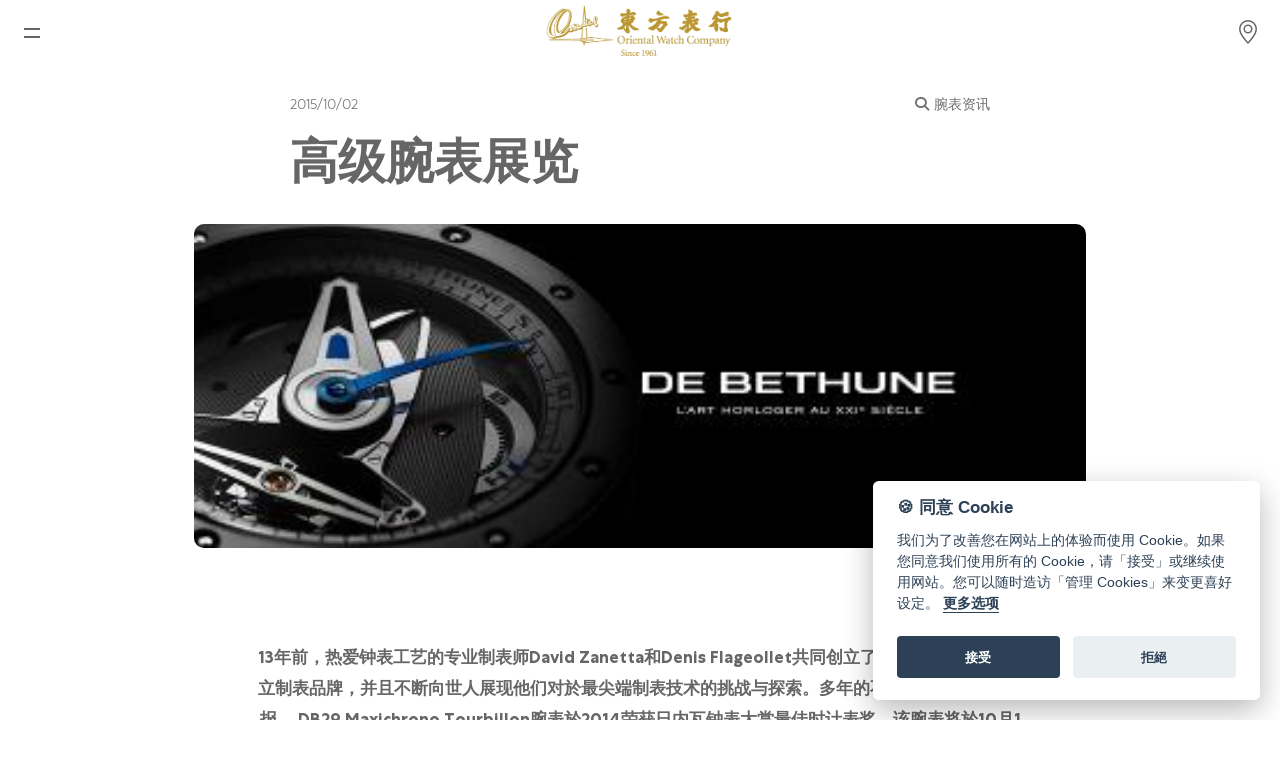

--- FILE ---
content_type: text/html; charset=utf-8
request_url: https://www.orientalwatch.com/oriental_watch_new_details.aspx?lang=bg2312&act=A&actId=9
body_size: 15149
content:


<!DOCTYPE html>
<html lang="zh-hans">

<head>
    <meta name="viewport" content="width=device-width, initial-scale=1.0, minimum-scale=1.0, maximum-scale=5.0">
    <meta charset="UTF-8" />
    <meta name="mobile-web-app-capable" content="yes">
    <meta name="facebook-domain-verification" content="0jwqfzfbpdd28vpgcuvz3oakuvouhy" />
    <link rel="stylesheet" href="https://cdnjs.cloudflare.com/ajax/libs/font-awesome/6.7.1/css/all.min.css">
    
   

    

    <link href="https://cdn.jsdelivr.net/npm/bootstrap@5.3.3/dist/css/bootstrap.min.css" rel="stylesheet" integrity="sha384-QWTKZyjpPEjISv5WaRU9OFeRpok6YctnYmDr5pNlyT2bRjXh0JMhjY6hW+ALEwIH" crossorigin="anonymous">
    <script src="https://cdn.jsdelivr.net/npm/bootstrap@5.3.3/dist/js/bootstrap.bundle.min.js" integrity="sha384-YvpcrYf0tY3lHB60NNkmXc5s9fDVZLESaAA55NDzOxhy9GkcIdslK1eN7N6jIeHz" crossorigin="anonymous"></script>
    <link rel="stylesheet" type="text/css" href="https://www.orientalwatch.com/css/web-nav.css?20250909" />
    <link rel="stylesheet" href="https://www.orientalwatch.com/css/web-master.css?20250909" type="text/css" />
    <script src="https://static.rolex.com/retailers/clock/retailercall.js"></script>
    <script src="https://code.jquery.com/jquery-3.7.1.min.js" integrity="sha256-/JqT3SQfawRcv/BIHPThkBvs0OEvtFFmqPF/lYI/Cxo=" crossorigin="anonymous"></script>

    

    <link rel="stylesheet"  href="https://www.orientalwatch.com/css/OWFormStyle.css?20250909">
    <link rel="shortcut icon" href="https://www.orientalwatch.com/images/oriental_watch.ico" />
    <link rel="Bookmark" href="https://www.orientalwatch.com/images/oriental_watch.ico"/>
    <link rel="apple-touch-icon" href="https://www.orientalwatch.com/images/oriental_watch.png"/>
    <link rel="icon" type="image/png" href="https://www.orientalwatch.com/images/oriental_watch.png"/>
    <link rel="stylesheet" href="https://www.orientalwatch.com/css/cookie-consent.css" media="print" onload="this.media='all'">
    <!-- fonts  -->
    <link rel="preconnect" href="https://fonts.googleapis.com"/>
    <link rel="preconnect" href="https://fonts.gstatic.com" crossorigin>
    <link rel="preload" href="https://fonts.googleapis.com/css2?family=Lato&family=Noto+Sans+SC&family=Noto+Sans+TC&display=swap" as="style">
    <link rel="stylesheet" href="https://fonts.googleapis.com/css2?family=Lato&family=Noto+Sans+SC&family=Noto+Sans+TC&display=swap">



    <script type="text/javascript" src="https://www.orientalwatch.com/js/web-master.js?20250909"></script>

    

    <title>高级腕表展览 - 腕表资讯 - 东方表行</title>
    <link rel="stylesheet" type="text/css" href="https://www.orientalwatch.com//css/about_us/style.css?20250909" />

	<meta name="description" content="13年前，热爱钟表工艺的专业制表师David Zanetta和Denis Flageollet共同创立了De Bethune这个独立制表品牌，并且不断向世人展现他们对於最尖端制表技术的挑战与探索。多年的不懈努力终将得以回报， DB29 Maxichrono Tourbillon腕表於2014荣获日内瓦钟表大赏最佳时计表奖，该腕表将於10月1日至10月31日，在香港中环皇后大道中100号东方表行展出。日期：2015年10月1日至10月31日地址：东方表行，香港中环皇后大道中100号查询电话：(852) 3470 0009DB28 GS是一枚真正的De Bethune 创作，以其美学及技术特色，表达鲜明个性。它完全符合De Bethune对其腕表有关佩戴舒适的严格规定。轻巧的钛金属表壳，吹弹得破的手工抛光，12时位表冠，及最重要的专利浮动表耳系统，自行适应手腕大小及活动，为腕表带来无与伦比的舒适度。一条品牌首次采用饰以微光图案的天然橡胶表带，令佩戴这腕表时更觉舒适。其次，DB28 GS还傲然展现了相当於三里的完美防水性能。它的DB2115机芯，装置了备有6日动力贮存的自我调节双发条鼓。腕表贮能状况可通过3时位置的蓝色显示看到。 矽/白金摆轮及平末端曲线游丝，确保在最适合腕表的28,800摆频下，达至理想的惯性-品质比率。控速机制的制作，遵循了广为人知的物理定律。专利的摆轮曲线以及环形摆轮，兼备最高的惯性以及最轻的重量。GS 由David Zanetta 及Denis Flageollet 设计，於La Chaux 的研发实验室构思及开发，并完全在Lrsquo;Auberson 的工作坊制作。DB28 GSDB28 Skybridge是整个De Bethune制造工艺的代言者。其圆形的表壳体现经典线条，12时的表冠及透视表背等元素均取材自怀表。超轻巧的镜面抛光钛表壳及标志性的镂空浮动式表耳，将DB28打造成一枚独特的现代时计，成为一真正现代、如非未来风格系列的一员。Skybridge用一种闪闪发光的效果代替了过去十一年间一直作为品牌标志的那种耀眼或带辐射感的蓝色。借鉴18世纪着名的钟表，在Skybridge这片罗棋布的镜中天空之上，由L lsquo;Auberson工厂精心制作的凹陷的镜面抛光蓝钛表面尽情释放着力与美，使得闪亮的效果愈发显着。一道像指向无尽领域的桥型箭咀，令球体月相更显突出。两枝镜面抛光的指针，在圆形的星宿上徐徐运行。DB28 SkybridgeDB29 Maxichrono Tourbillon陀飞轮计时码表的诞生耗费了约7年的宝贵光阴，它具备了多项专利技术与设计，完美的体现了De Bethune在钟表工艺上面的精髓。DB29 Maxichrono Tourbillon的18k玫瑰金表壳及其流畅曲线，完美的衬托出了De Bethune经典的锥形表耳之特色；透明表背设有一个保护作用的底盖，并有一个隐形铰链以不损及它简洁的线条；表冠与单按把计时码表功能整合一起，只需轻压按把就可操作颇富乐趣的单按把计时码表功能；面盘的五针同轴设计，旨在省略传统计时码表占满面盘的各类积算盘与指标，让阅读时间资讯时更便利也更加赏心悦目。其次，DB29 Maxichrono Tourbillon还打造了罕见的60秒、60分与24小时积算功能；由於采用了精密的矽/钛摆轮与30秒陀飞轮设计，其振频可高达36,000次/小时，表坛里屈指可数；陀飞轮的构成零件多达63枚，但重量却仅有惊人的0.18克。DB29 Maxichrono Tourbillon这款DB28 ldquo;Aiguille drsquo;Orrdquo;是2011年日内瓦制表大赏金指针奖的得奖腕表，以引人注目的设计，将传统规则作充满未来感的全新演绎。12时位置的表冠令人想起怀表，三维球体月相则是品牌当代美学的象徵标志之一。42.6毫米的表壳，以创新物料：5级钛制作。表面亦以同一物料制作，开放式设计展露在De Bethune实验室研制的机芯人手制作零件的精美做工。浮动式的表耳配备专利弹簧系统，让腕表随佩戴者手腕的活动调节，确保符合De Bethune对舒适及美学的要求。抛光及饰上De Bethune条纹的三角洲造型主基板，配上一蓝色圆环以加强小时刻度的可读性。抛光及不透明表面的结合带出高度的独特性。表背上有一半圆形开口及动力储存显示。DB28 ldquo;Aiguille drsquo;Orrdquo;">
    <meta property="og:title" content="高级腕表展览 - 腕表资讯 - 东方表行" />
    <meta property="og:description" content="13年前，热爱钟表工艺的专业制表师David Zanetta和Denis Flageollet共同创立了De Bethune这个独立制表品牌，并且不断向世人展现他们对於最尖端制表技术的挑战与探索。多年的不懈努力终将得以回报， DB29 Maxichrono Tourbillon腕表於2014荣获日内瓦钟表大赏最佳时计表奖，该腕表将於10月1日至10月31日，在香港中环皇后大道中100号东方表行展出。日期：2015年10月1日至10月31日地址：东方表行，香港中环皇后大道中100号查询电话：(852) 3470 0009DB28 GS是一枚真正的De Bethune 创作，以其美学及技术特色，表达鲜明个性。它完全符合De Bethune对其腕表有关佩戴舒适的严格规定。轻巧的钛金属表壳，吹弹得破的手工抛光，12时位表冠，及最重要的专利浮动表耳系统，自行适应手腕大小及活动，为腕表带来无与伦比的舒适度。一条品牌首次采用饰以微光图案的天然橡胶表带，令佩戴这腕表时更觉舒适。其次，DB28 GS还傲然展现了相当於三里的完美防水性能。它的DB2115机芯，装置了备有6日动力贮存的自我调节双发条鼓。腕表贮能状况可通过3时位置的蓝色显示看到。 矽/白金摆轮及平末端曲线游丝，确保在最适合腕表的28,800摆频下，达至理想的惯性-品质比率。控速机制的制作，遵循了广为人知的物理定律。专利的摆轮曲线以及环形摆轮，兼备最高的惯性以及最轻的重量。GS 由David Zanetta 及Denis Flageollet 设计，於La Chaux 的研发实验室构思及开发，并完全在Lrsquo;Auberson 的工作坊制作。DB28 GSDB28 Skybridge是整个De Bethune制造工艺的代言者。其圆形的表壳体现经典线条，12时的表冠及透视表背等元素均取材自怀表。超轻巧的镜面抛光钛表壳及标志性的镂空浮动式表耳，将DB28打造成一枚独特的现代时计，成为一真正现代、如非未来风格系列的一员。Skybridge用一种闪闪发光的效果代替了过去十一年间一直作为品牌标志的那种耀眼或带辐射感的蓝色。借鉴18世纪着名的钟表，在Skybridge这片罗棋布的镜中天空之上，由L lsquo;Auberson工厂精心制作的凹陷的镜面抛光蓝钛表面尽情释放着力与美，使得闪亮的效果愈发显着。一道像指向无尽领域的桥型箭咀，令球体月相更显突出。两枝镜面抛光的指针，在圆形的星宿上徐徐运行。DB28 SkybridgeDB29 Maxichrono Tourbillon陀飞轮计时码表的诞生耗费了约7年的宝贵光阴，它具备了多项专利技术与设计，完美的体现了De Bethune在钟表工艺上面的精髓。DB29 Maxichrono Tourbillon的18k玫瑰金表壳及其流畅曲线，完美的衬托出了De Bethune经典的锥形表耳之特色；透明表背设有一个保护作用的底盖，并有一个隐形铰链以不损及它简洁的线条；表冠与单按把计时码表功能整合一起，只需轻压按把就可操作颇富乐趣的单按把计时码表功能；面盘的五针同轴设计，旨在省略传统计时码表占满面盘的各类积算盘与指标，让阅读时间资讯时更便利也更加赏心悦目。其次，DB29 Maxichrono Tourbillon还打造了罕见的60秒、60分与24小时积算功能；由於采用了精密的矽/钛摆轮与30秒陀飞轮设计，其振频可高达36,000次/小时，表坛里屈指可数；陀飞轮的构成零件多达63枚，但重量却仅有惊人的0.18克。DB29 Maxichrono Tourbillon这款DB28 ldquo;Aiguille drsquo;Orrdquo;是2011年日内瓦制表大赏金指针奖的得奖腕表，以引人注目的设计，将传统规则作充满未来感的全新演绎。12时位置的表冠令人想起怀表，三维球体月相则是品牌当代美学的象徵标志之一。42.6毫米的表壳，以创新物料：5级钛制作。表面亦以同一物料制作，开放式设计展露在De Bethune实验室研制的机芯人手制作零件的精美做工。浮动式的表耳配备专利弹簧系统，让腕表随佩戴者手腕的活动调节，确保符合De Bethune对舒适及美学的要求。抛光及饰上De Bethune条纹的三角洲造型主基板，配上一蓝色圆环以加强小时刻度的可读性。抛光及不透明表面的结合带出高度的独特性。表背上有一半圆形开口及动力储存显示。DB28 ldquo;Aiguille drsquo;Orrdquo;" />
    <meta property="og:type" content="website"/>
    <meta property="og:image" content= "https://www.orientalwatch.com//img/companyActivity/9/1.png" />
    <meta id="meta-url" property="og:url" content="">
    <meta property="og:site_name" content="東方表行"/>

	<link rel="stylesheet" href="https://www.orientalwatch.com/css/fancybox.css" />
    <script type="text/javascript" src="https://www.orientalwatch.com/js/fancybox.umd.js"></script>

	<script>document.querySelector('#meta-url').setAttribute('content', location.href)</script>

    <style>
    	.article-header {
    		padding: 30px 0;
    	}

    	.category.component {
    		margin-top: 0;
    		margin-bottom: 20px;
    	}

    	.component {
    		margin-left: auto;
    		margin-right: auto;
    		/*			width: 980px;*/
    		width: 70vw;
    		max-width: 700px;
    	}

    	.component-content {
    		margin-left: auto;
    		margin-right: auto;
    		/*    width: 700px;*/
    		width: 70vw;
    		max-width: 700px;
    	}

    	.category-eyebrow {
    		font-size: 14px;
    		font-weight: 300;
    		color: #6e6e73;
    	}


    	.hero-headline {
    		font-size: 48px;
    		line-height: 1.08349;
    		font-weight: 700;
			color: var(--ow-text-light-grey);
    	}

    	.sharesheet-content {
    		max-width: 1200px;
    		margin-bottom: 50px;
    	}

		.sharesheet-content div{
			text-align:center;
		}

    	.bbbbb {
    		max-width: 100% !important;
    		height: auto !important;
    		border-radius: 10px;
			cursor: pointer;
    	}

    	/*.category-eyebrow__date {
    		letter-spacing: 0.5px;
    	}*/

		.category-eyebrow__date a{
    		    color: #6e6e73;
    	}

/*		p {
				max-width: 768px;
	margin-left: auto;
	margin-right: auto;
	margin-top: 30px;
	margin-bottom: 30px;
		}*/

		.sharesheet-content strong {
			font-size: 17px;
            line-height: 1.47059;
		}

        	.sharesheet-content  a {
		text-decoration: underline;
    color: var(--ow-text-light-grey);
		}

		h2 > span{
				font-size: 17px !important;
    line-height: 1.47059;
		}
/*		.sharesheet-content > div:has(img){
			background:yellow;
		}*/

    	@media (max-width: 991px) {
    		.hero-headline {
    			font-size: 32px;
    		}

    		.bbbbb {
    			border-radius: 0px;
    		}

    		.component {
    			width: 90vw;
    		}

    		.component-content {
    			width: 90vw;
    		}

    		.sharesheet-content {
    			padding-left: 0;
    			padding-right: 0;
    		}

		/*	h2{
				width: 87.5%;
			}
					h3{
				width: 87.5%;
			}*/
    	}

    </style>




    <script>
        $(document).ready(function () {

            
            if (location.protocol !== "https:") {
                location.protocol = "https:";
            }
            

            try {
                $('[data-toggle="tooltip"]').tooltip();
            } catch (err) {
            }

            //$('.alertTop').on('click', function (e) {
            //    if (e.target !== this)
            //        return;
            //});
            offcanvas_Switch();

            var tooltipTriggerList = [].slice.call(document.querySelectorAll('[data-bs-toggle="tooltip"]'))
            var tooltipList = tooltipTriggerList.map(function (tooltipTriggerEl) {
                return new bootstrap.Tooltip(tooltipTriggerEl)
            })
        });

         
    </script>

    <!-- Alert Messages - temporarily-->
    <style>
        .alertTop {
            padding: 10px 30px;
            background-color: #7a6843;
            color: white;
            opacity: 1;
            transition: opacity 0.6s;
            cursor: pointer;
            text-align: center;
/*            display: inline-flex;*/
            display: -webkit-box;
            width: 100%;
        }

        .alertClosebtn {
            color: white;
            font-weight: bold;
            font-size: 30px;
            line-height: 20px;
            cursor: pointer;
            transition: 0.3s;
            padding-right: 30px;
        }

            .alertClosebtn:hover {
                color: black;
            }

        @media (max-width: 375px) {
            .alertTop strong:lang(en) {
                font-size: 12px;
            }
        }


</style>
 
    <script>
        $(document).ready(function () {

            $('.alertTop').on('click', function (e) {
                if (e.target !== this)
                    return;
            });

            loadRLX('load');
        });


        function getCookie(name) {
            var nameEQ = name + "=";
            var ca = document.cookie.split(';');
            for (var i = 0; i < ca.length; i++) {
                var c = ca[i];
                while (c.charAt(0) == ' ') c = c.substring(1, c.length);
                if (c.indexOf(nameEQ) == 0) return c.substring(nameEQ.length, c.length);
            }
            return null;
        }

        function logOut_t() {
            try {
                document.getElementById('btnLogout').click();
 
                localStorage.clear();
            } catch (e) {
            }
        }





        function loadRLX(action) {

            


            /*            For iframe        */
                    
            /*            For iframe        */
        }
    </script>

    <!-- Google Tag Manager -->
    <script>(function (w, d, s, l, i) {
            w[l] = w[l] || []; w[l].push({
                'gtm.start':
                    new Date().getTime(), event: 'gtm.js'
            }); var f = d.getElementsByTagName(s)[0],
                j = d.createElement(s), dl = l != 'dataLayer' ? '&l=' + l : ''; j.async = true; j.src =
                    'https://www.googletagmanager.com/gtm.js?id=' + i + dl; f.parentNode.insertBefore(j, f);
        })(window, document, 'script', 'dataLayer', 'GTM-WGWKMJR');</script>
    <!-- End Google Tag Manager -->

    <!-- Global site tag (gtag.js) - Google Analytics 4-->
    <script async src="https://www.googletagmanager.com/gtag/js?id=G-KQSJDY0WDK"></script>
    <script>
        window.dataLayer = window.dataLayer || [];
        function gtag() { dataLayer.push(arguments); }
        gtag('js', new Date());

        gtag('config', 'G-KQSJDY0WDK');
        
    </script>



    <!-- Facebook Pixel Code -->
    <script>
        !function (f, b, e, v, n, t, s) {
            if (f.fbq) return; n = f.fbq = function () {
                n.callMethod ?
                    n.callMethod.apply(n, arguments) : n.queue.push(arguments)
            };
            if (!f._fbq) f._fbq = n; n.push = n; n.loaded = !0; n.version = '2.0';
            n.queue = []; t = b.createElement(e); t.async = !0;
            t.src = v; s = b.getElementsByTagName(e)[0];
            s.parentNode.insertBefore(t, s)
        }(window, document, 'script',
            'https://connect.facebook.net/en_US/fbevents.js');
        fbq('init', '1665076497021994');
        fbq('track', 'PageView');
    </script>
    <noscript>
        <img height="1" width="1" style="display: none"
            src="https://www.facebook.com/tr?id=1665076497021994&ev=PageView&noscript=1" />
    </noscript>
    <!-- End Facebook Pixel Code -->
</head>

<body>

<!-- Google Tag Manager (noscript) -->
<noscript>
    <iframe src="https://www.googletagmanager.com/ns.html?id=GTM-WGWKMJR"
        height="0" width="0" style="display: none; visibility: hidden"></iframe>
</noscript>
<!-- End Google Tag Manager (noscript) -->


    <form method="post" action="./oriental_watch_new_details.aspx?lang=bg2312&amp;act=A&amp;actId=9" id="ctl00">
<div class="aspNetHidden">
<input type="hidden" name="__VIEWSTATE" id="__VIEWSTATE" value="jexwscAlF2cGfzVhnzjMp3XAYD2VcuVvwsUYr3J+glkAC0/RhAdhORy/L76nu03rppMuv+GaaTOENGII43B9N5Xlj5J8rN1Lcc47iQF0zX5OCdgmqWZkuxKVPnuJj+ut2cLuFEPd3VUU0gXlz6eNGP+PmaKCu3s1uzH52g0yAfwKUllQ7kZD/[base64]/clIQcp4Ybmqsniehk5opD+j6MX4ttuKefxATahV8GoIhq3vVhVL8/uC8JSzegL6LKH7/EIffR54hRC9sOX8Ghk3QaW6WHMx3aMG0Wf8FOy7/LgvcjrQQ4lfsOKS9XDN0MT/F4kNzrtLm2GcXwD5BbnIrUQ3oj1buNmDaQ2VK/VJXNYUIocTwuvcQeMAuq8WGu1/70C4/RcGMyRfU09iI+x0QSd6iwu5ShNFGesrACTrakz9pSzFBCsxG7EW7oJO+I6RYHZkoBN2ZPmwfDcSgOXS0YXDz4nYie0pT2RUp2pSsfP/ie1uKtJ8qvbfQoAKczsIlKmlbG9FmwYf6CFYqVy0VzbfITsm2VsPI+FUKk5/Z9e/o5pTQz7CVTDP9+wa46icx+vTLbo61iRNfAQEqAN0YaVvol/AkzwhrHYd0X1ZmRGs0JzCBxdXMw6EfK9c0TjiSPDErky6tWO0aQzgEc6Hhu7Q5p2pMkLSOpyx7yLHmylfNbuXFGRuQWAxBeeVndq81403zxkCFTKR45XdjWgUuEAiOSerF57gW4MEVZkeI3lKsJMagm0WfsJ29n/JDKiW38yN2lfW1Bw6pBZItUH+ALKz8scToPNIa1KJbf8sxVRmUYgKw43B6Rw1SCisgd5IlDzM1ym1uvW3usmppIEAy8z+XvoaetdayJFnOBr9S+r1zvKc8plezCReREquhmChW7paYx9qMujW/hRRZStjRvg1RvflYxO6dbBcrjs+1n+uhaJWplKpBGSsleNpiMh/7tIn03SGpg9hr74qWQm/XCbhkT2AmXg9tdWZ3If3RT+ivLGPa5TCUu+Wfv9rMwcsxQ94S1VEZV8/3uP/BZ3KkLh30OcFCTZCbd+aqv7E969KoXN9HpT1RuHiev8r4wOpeIul707zU6tmF7heWQucKG/p2Vo5Xa8R/tg1jA4ibeUKHC/fJ8ogRJ2w0OaeoNMaOMRwnKMXONpTb9YmpqA7ov4djUDriPa71CanOoRILWeuncRwaIOz8GmUJHL9K9/[base64]/Opp1enS9xZ85JQUNAjrkRQIXKjwvOrpM+7bIzunW0J0KL7p0xRKpGk+7OeJXndfXo7zlPFzPNfQ9xtKUTmR2XOvnqhmJX/un6ZhQsTXUHY273a+8dF422pM75OlrYFzuN2FdVUghvqpmoyxv3YLdC8PMdvsTjveE2YXZpKnH0i7kGfBgfTcnCvu0ruyMEGaqZjZ0HHMnSFshrL3VQ/nT+K4Z96hTw4TJd9oReCAZB/nS19P4xIR7k73mGOvrHwIKCb8q2KkAG5p/Ju0evBqiRmrqdrrMXAcds1sbqEuskv9LySjynPbHQmIfUIZwoXeYxILt5Vjyhj1wiwTThRZ/x0KKzhh2pM8+G5AgTnzqFPHKPb8dfRoR9XfS80Zy4rTmIJc/FbGzqWONbnPY4OTUQ24Gyiqq8gFIreR0dB3n3zdSem/8PaVyOH8FmHiM0mDxYA/aPUW+EkfPsMB/[base64]/KG2ARKk/VjU5NTkGmi6rFPcJxLZCe98M5qQB4veiUamghXKwWG6Y0s7MXx+VYRI67XmOkjUZ6uIY+Qr2P8XTmmwNd947JlrpeLXQaf3X+/LceKCPY4cS9mISsObTkNwZzCgxupMCll1CBjb5+9wPelPX6uqDK6VeuQ43VUPiHMiqJKam3Itt2S2r55gk5hpXJRrbGTZrtIoIzNLBdZ67ik8qBXZdkxJ2xSMWDc/SIyHpuIXcpeAxOfzTh/5mRN3iF/FRrqjdc+/sMgIcPKroohGrogn0PHAUYDisUqj1WuRvBV0tBjHjZGRpiwpU7dnlxIcXsEl7AJPDI2cDLBRZY61CX+SVPlEVQsch9hSkDye7PFCJpwLi+d75lxAQh5IO7buap0dAFl7ejQvH5/SGLRY2M2Y1RPevqPMDBftC2j3KOulaQhKIK0xFdNa6OeXOCDPvEsfhwwV3rnoMYu114hgvAHsYy3K12YWIHiycG69zORInbtXtmBDXw9arJFL3lmudktikv9cdCgoZAcXFcJVnXAeBiaGkhOfK6iGc5aXj+oJ/td66xN7kGdV/gtBVGQlYEpMcnQpBtJZQe/TmvS7jjv/aFET0VDJg2GpIu//7OBtoZUuNdBJvINpoXw7ZkP2dEH5d/epSdOqxehOPX0V3he4q0Toiow9ToO6QSuF6I/mL05QqvJ4xOLN9IZAY6niBR9I0Hj9AC2y0xx/oiO2xyT15Hqi30XtJg23J7Wbif2zR6Wq/V2YMLYavzZYEp5iUYlwxsOBVPkVP22BTiVSQZoLCujm7Ov47vgBnZCUeYB86682qZj9iyxJIdP69t0pqE+wyztSeLyeCncghWU0eAkt4KHjQh1Rseup7sEa2xp/JGIKbQ3R8hGT1eGh4FMBxn+YAurF/hiOIJH09WTJUoi4nAea5qMyoGzbCP2pAvGQhXyL8g9XuFVDWx7eEhn/1aB2VNdYftC2EryMgubGcYheG0znpE8anSDqaMNxvri1zP/qpdIqzo6mDaWI/0A7+h+riaRhdlOVGwDMxA6dMCXj3I7emWyV4FWbafQRxZNQZkNxJU6ZxldDibU8F7I4vT4/nvK18UWBKUQg+LAy+DoNgJxW4VoVRauZ/fjfbuswTzhJbSV4S/UzLoMm9NLS1zYo/IhiZbluvMgDLXHiQx13/ADyXaEhwqWl3vYkNhN6zApuUU6e+0ehudd5T0itVX9iOfxBq7XIhI3tYwmBtDTkWXXppwjc49fbFsOnIu6NEVDh7mDO9gX/TIAM3PvOxQrgfnf7UNKIy5buUOEZ7Lj7wv+Gyo4TxMvqmhJhOJpE7aoL81jorfg9UZkdnGIpyNkqcy0zf+DKuJS4ZzEN9eOWS3Da7c3FMuoY3kHMCT8KFijiORw5Flzy15N8fvSB/eGhEfBrmegbP5f7Z30rufHDM6pd/O3Wl+pDBfiDYmh6yuHN/wl1A4li40lpGJeuQio7KJunlxi3DpciZp/fRXR9Fr8aXjYIqvB8dyY9rc7T+Lz0X7i4UHrPHZ0SQ+k2TXdnHqztYtDW6+xhjIPrAHwbI0dPUtCJu/o+AJNrC0d/159bEdW19fWZMrK/Ipe/WJmlBbRNaTLSv6NefLz03KkmilTSiSlwiXhicGxlVmCOxnLcHPAZehdydU8880FSOzec6A0o8Psx/VL0HSpE/McU3h1Q/iwdHXD5yXXlLkBwzPIIz0QE/W6Qk4EhbI/VFZxAQfFqz6CzoVWu06EHadfxPIDTTOZRBtGll90BvI3y5+ixwip64wwpHhMiiJi5sDkE8ChOOdUWqcKsLbPoRtGB/3e9yg=" />
</div>

<div class="aspNetHidden">

	<input type="hidden" name="__VIEWSTATEGENERATOR" id="__VIEWSTATEGENERATOR" value="1ADD7BA8" />
	<input type="hidden" name="__EVENTVALIDATION" id="__EVENTVALIDATION" value="mnJANwK0YaEjlmeUr+tXuhe3tMu+WOLpc1EJ1mUgyA+ZtwMw8KQtEC5Vg2Q/8OncpFA3MEiEdEpESG4mxT85U2lGZxEPM09dSXZLi4s7N8WuCVe/hqCUbIbldosWi9TR" />
</div>
        <input id="txtSiteFullPath" type="hidden" value="https://www.orientalwatch.com/">
        <input id="txtLangISO" type="hidden" value="zh-hans">
        <input id="txtBizPath" type="hidden" value="https://img.orientalwatch.biz/">
        <nav id="navID">
        
               <div class="d-1450-mobile-flex" id="d-1450-mobile-flex" style="z-index: 8; position: fixed;">
                   <div class="nav-grid nav-container">
                        <div class="menu-icon-container" onclick="toggleShow('show');closeStoreDiv();">
                        <div class="menu-icon">
                            <span class="line-1"></span>
                            <span class="line-2"></span>
                        </div>
                    </div>
                    </div>
                </div>
            
            <div id="owTopNavbar-simp" class="container-fluid navbar-fixed-top" style="display:none; ">
                <div style="flex:1" class="owTopNavbar-simp-font checkout-href"><a href="https://www.orientalwatch.com/zh-hans/bag/"><i class="fa-solid fa-arrow-left" style="padding-right:7px;"></i><span>购物袋</span></a></div>
                <div class="simp-logo">
                    <img src="https://www.orientalwatch.com/images/logo_ow.webp" alt="東方表行 Oriental Watch" style="max-height: min(100%, 58px);  max-width: 100%; aspect-ratio: 500/139;">
                </div>
                <div style="flex:1"></div>
            </div>

            <div id="owTopNavbar" class="container-fluid navbar-fixed-top"> 
                <div class="container-fluid p-0">
                    <div class="d-1450-mobile-block nav-content-bar"   style="min-height:48px;">

                    <!-- Mobile / Tab////////////////////////////////////////////////////////////////////////////////////////////////////////////////////////////////////////-->
       
                            <svg height="48" width="48"></svg>
                            <a href="https://www.orientalwatch.com/" class="logo">
                                <img src="https://www.orientalwatch.com/images/logo_ow.webp" alt="東方表行 Oriental Watch" style="max-height: min(100%, 58px);  max-width: 100%; aspect-ratio: 500/139;">
                            </a>

                            <div class="search-icon nav-grid" onclick="location.href='https://www.orientalwatch.com/zh-hans/shop/'">
                                <div class="svg-location">
                                    <div class="svg-location-container"></div>
                                </div>
                            </div>

                            
                    </div>
                </div>

                <div class="container-fluid p-0" id="topMenubar" style="max-width:1630px;">
                    <!-- PC ////////////////////////////////////////////////////////////////////////////////////////////////////////////////////////////////////////-->
                    <div class="d-none d-1450-pc">
                        <header class="header-area header-sticky site-header showDesktop" role="banner">
                            <div class="container-fluid" style="height: 75px;">
                                <nav class="main-nav" style="justify-content: space-between;display: flex;">
                                      
                                                   <div id="logoTudor" class="logoTudor">
                                                            <a href="https://onlinestore.orientalwatch.com/cn/brands/tudor/watch" target="_blank">
                                                        <img src="https://www.orientalwatch.com/images/tudor/tudor-plaques-120x60_chs.jpg"  style="height:60px;width:120px;" alt="tudor logo"/>
                                                        </a>
                                                   </div>
                                        
                                            


                                    <div class="ow-logo">
                                        <a href="https://www.orientalwatch.com/">
                                            <img src="https://www.orientalwatch.com/images/logo_ow.webp" class="ow-logo-img"  alt="東方表行 Oriental Watch" style="aspect-ratio: 500/139;">
                                        </a>
                                    </div>

                                        <div class="header-upper-right">
                                               <span  class="svg-location-row1" onclick="location.href='https://www.orientalwatch.com/zh-hans/shop/'">
                                               <span class="svg-location-container" style="margin-right:8px;"></span><span class="label-location-container" aria-label="店铺位置">店铺位置</span>
                                        </span>

                                            <a id="hl_Rolex_Top_logo_Desktop" href="https://www.orientalwatch.com/zh-hans/rolex/discover/" style="height: 100%; display: flex !important; align-items: center; justify-content: center;">
                                                                <div class="rolex-retailer-clock" style="height:70px;width:150px"></div>
                                                            </a>
                                        </div>
                             
                                </nav>

                                  <nav class="main-nav" style="height: 50px;">

                                        <div style="height:100%;position: relative;">
                                          <div id="xsLogo" class="xsLogo">
                                                <a href="https://www.orientalwatch.com/">
                                                    <img src="https://www.orientalwatch.com/images/OWC_logo_300wh.webp" alt="OrientalWatch" style="width:60px; height:100%;">
                                                </a>
                                        </div>

                                        <ul class="nav main-menu" style="left: 50%;transform: translateX(-50%);margin: 0;padding: 0;list-style: none;">
                                            <li class="scroll-to-section nav__item nav_text parent nav_header">
                                                <div class="nav_header_border" aria-label="最新消息">最新消息</div>
                                                <div class="nav__item_1">
                                               
                                                        <div class="nav__item_3" style="display: inline-block;vertical-align: top;">
                                                            <ul class="nav__list">
                                                                <li class="nav__item child"><a href="https://www.orientalwatch.com/zh-hans/article/watches-news/" class="nav__link" aria-label="腕表资讯">腕表资讯</a></li>
                                                                <li class="nav__item child"><a href="https://www.orientalwatch.com/zh-hans/article/company-news/" class="nav__link" aria-label="公司动态">公司动态</a></li>
                                                            </ul>
                                                        </div>
                                            
                                                </div>
                                            </li>


                                            <li class="scroll-to-section nav__item child nav_header">
                                                <a class="nav_text nav_header_border" href="https://www.orientalwatch.com/zh-hans/rolex/discover/" aria-label="劳力士">劳力士</a>
                                            </li>
                                             <li class="scroll-to-section nav__item child nav_header">
                                                <a class="nav_text nav_header_border" href="https://www.orientalwatch.com/zh-hans/rolex-certified-pre-owned/" aria-label="劳力士中古表认证">劳力士中古表认证</a>
                                            </li>
                                            <li class="scroll-to-section nav__item child nav_header">
                                                <a class="nav_text nav_header_border" href="https://onlinestore.orientalwatch.com/cn/brands/tudor/watch"  target="_blank" aria-label="帝舵表">帝舵表</a>
                                            </li>
                                            <li class="scroll-to-section nav__item child nav_header">
                                                <a class="nav_text nav_header_border" href="https://www.orientalwatch.com/zh-hans/brand/" aria-label="品牌">品牌</a>
                                            </li>

                                            <li class="scroll-to-section nav__item nav_text parent nav_header">
                                                <div class="nav_header_border" aria-label="网上商店">网上商店</div>
                                                <div class="nav__item_1">
                                                        <div class="nav__item_3">
                                                            <ul class="nav__list">
                                                                <li class="nav__item nav_text child">
                                                                    <span data-bs-custom-class="tooltipWechat" data-bs-toggle="tooltip" data-bs-placement="right" data-bs-html="true" title="扫码关注东方表行微信精品店<br/><img src='https://www.orientalwatch.com/images/owc_wechat_cn-store.webp'>">
                                                                        中国内地
                                                                    </span>
                                                                </li>
                                                                <li class="nav__item child"><a href="https://onlinestore.orientalwatch.com/cn/" target="_blank" rel="noopener" class="nav__link">香港特别行政区</a></li>
                                                            </ul>
                                                        </div>
                                                </div>
                                            </li>

                                            
                                            <li class="scroll-to-section nav__item child nav_header">
                                                <a class="nav_text nav_header_border" href="https://www.orientalwatch.com/zh-hans/repair/" aria-label="腕表维修">腕表维修</a>
                                            </li>
                                            <li class="scroll-to-section nav__item child nav_header">
                                                <a class="nav_text nav_header_border" href="https://www.orientalwatch.com/zh-hans/contact/" aria-label="联络我们">联络我们</a>
                                            </li>
                                        </ul>
            

                                      <ul class="nav main-menu p-0" style="float: right;">

                                        <span class="svg-location svg-row2" id="locSvg" onclick="location.href='https://www.orientalwatch.com/zh-hans/shop/'">
                                               <span class="svg-location-container" aria-label="店铺位置"></span>
                                        </span>

                                
                                          <span class="svg-wishlist"  id="wishlistSvg" onclick="location.href='https://www.orientalwatch.com/zh-hans/wishlist/'">
                                              <button type="button" class="btn position-relative" style="border: none;" aria-label="Wishlist">
                                                 <i class="fa-regular fa-heart owc-fa-icon wishlist-regular" style="display:none"></i>
    <i class="fa-solid fa-heart owc-fa-icon wishlist-solid" style="display:none"></i>
    
                                              </button>
                                          </span>

                                           <span class="svg-wishlist"  id="bagSvg" onclick="location.href='https://www.orientalwatch.com/zh-hans/bag/'">
                                             <button type="button" class="btn position-relative" style="border: none;" aria-label="Shopping bag">
                                                <svg fill="none" height="24" viewBox="0 0 24 24" width="24" xmlns="http://www.w3.org/2000/svg" class="bag-regular" style="display: none;">
                                                    <path d="M16 11V7C16 4.79086 14.2091 3 12 3C9.79086 3 8 4.79086 8 7V11M5 9H19L20 21H4L5 9Z" 
                                                          stroke="#666" stroke-linecap="round" stroke-linejoin="round" stroke-width="2"/>
                                                </svg>
                                                <svg width="24" height="24" viewBox="0 0 24 24" fill="none" xmlns="http://www.w3.org/2000/svg" class="bag-solid" style="display: none;">
                                                    <path d="M16 11V7C16 4.79086 14.2091 3 12 3C9.79086 3 8 4.79086 8 7V11" 
                                                          stroke="#666" stroke-linecap="round" stroke-linejoin="round" stroke-width="2"/>
                                                    <path d="M5 9H19L20 21H4L5 9Z" 
                                                          stroke="#666" stroke-linecap="round" stroke-linejoin="round" stroke-width="2" fill="#666"/>
                                                </svg>
                                            </button>
                                          </span>
                              
                                          <li class="scroll-to-section nav_text parent nav_header" style="width:50px; line-height: 50px; ">
                                              <svg viewBox="0 0 256 256" xmlns="http://www.w3.org/2000/svg" class="owc-fa-icon"><rect fill="none" height="256" width="256" style=""></rect><circle cx="128" cy="96" fill="none" r="64" stroke="#666" stroke-miterlimit="10" stroke-width="16"></circle><path d="M31,216a112,112,0,0,1,194,0" fill="none" stroke="#666" stroke-linecap="round" stroke-linejoin="round" stroke-width="16"></path></svg>

                                                <div class="nav__item_2">
                                                        <div class="nav__item_3">
                                                            <ul class="nav__list">
                                                                <li class="nav__item child"><a href="https://www.orientalwatch.com/zh-hans/login/" class="nav__link" aria-expanded="false" aria-label="登入"><i class="fa-solid fa-arrow-right-to-bracket vip-icon-child"></i>登入</a></li><li class="nav__item child"><a href="https://www.orientalwatch.com/zh-hans/register/" class="nav__link" aria-expanded="false" aria-label="注册"><i class="fa-solid fa-user-pen vip-icon-child"></i>注册</a></li><li class="nav__item child"><a href="https://www.orientalwatch.com/zh-hans/vip-privileges/" class="nav__link" aria-expanded="false" aria-label="会员尊享"><i class="fa-solid fa-gift vip-icon-child"></i>会员尊享</a></li>
                                                            </ul>
                                                        </div>
                                                </div>
                                            </li>


                                             <li class="scroll-to-section nav__item child nav_header p-0" style="text-align:center;">
                                                 <a class="langToggle" href=https://www.orientalwatch.com/oriental_watch_new_details.aspx?lang=big5&act=A&actID=9>繁</a><a class="langToggle2" href=https://www.orientalwatch.com/oriental_watch_new_details.aspx?lang=eng&act=A&actID=9>EN</a>
                                            </li>
                                   
                                            
                                        </ul>
                                    </div>
                                </nav>


                            </div>
                        </header>
                    </div>
                     <!-- PC - end////////////////////////////////////////////////////////////////////////////////////////////////////////////////////////////////////////-->


                </div>
             </div>
                

             <!-- ///////////////////////////////////////////////////////////////////////////////////////////////////////////////////////////////////////-->
            <div class="nav-content">
                <div class="nav-links offcanvas offcanvas-start d-1450-mobile-flex" style="text-align: center; overflow: scroll; top: 0px; visibility: visible; overflow-x: hidden;" id="navlinksID">

                    <div class="leftMenuItem" id="leftMenuItem">
                        
                        <a class="sb-heading" style="background: none;" href="/" aria-label="首页">首页</a>
                        <div class="sb-heading" aria-label="最新消息">最新消息</div>
                        <a class="sb-primaryLinks" href="https://www.orientalwatch.com/zh-hans/article/watches-news/" aria-label="腕表资讯">腕表资讯</a>
                        <a class="sb-primaryLinks" href="https://www.orientalwatch.com/zh-hans/article/company-news/" aria-label="公司动态">公司动态</a>
                        <a class="sb-heading" style="background: none;" aria-label="劳力士" href="https://www.orientalwatch.com/zh-hans/rolex/discover/">劳力士</a>
                        <a class="sb-heading" style="background: none;" aria-label="劳力士中古表认证" href="https://www.orientalwatch.com/zh-hans/rolex-certified-pre-owned/">劳力士中古表认证</a>
                        <a class="sb-heading" style="background: none;" aria-label="帝舵表" href="https://onlinestore.orientalwatch.com/cn/brands/tudor/watch" target="_blank">帝舵表</a>
                        <a class="sb-heading" style="background: none;" aria-label="品牌" href="https://www.orientalwatch.com/zh-hans/brand/">品牌</a>
                        <a class="sb-heading" style="background: none;" aria-label="店铺位置" href="https://www.orientalwatch.com/zh-hans/shop/">店铺位置</a>
                        <div class="sb-heading" aria-label="网上商店">网上商店</div>
                        <span data-bs-custom-class="tooltipWechat" data-bs-toggle="tooltip" data-bs-html="true" title="扫码关注东方表行微信精品店<br/><img src='/images/owc_wechat_cn-store.webp'>">
                              <a href="#" onclick="return false" class="sb-primaryLinks">中国内地</a>
                        </span>
                         <a class="sb-primaryLinks" target="_blank" aria-label="香港特别行政区" href="https://onlinestore.orientalwatch.com/cn/">香港特别行政区</a>
                        <a class="sb-heading" style="background: none;" aria-label="腕表维修" href="https://www.orientalwatch.com/zh-hans/repair/">腕表维修</a>
                        <a class="sb-heading" style="background: none;" aria-label="联络我们" href="https://www.orientalwatch.com/zh-hans/contact/">联络我们</a>

                        <div class="vip-section">
                            <div class="sb-heading" style="background: #f7f5f2;display: flex;justify-content: space-between;" aria-label="会员">
                                <span>会员</span>
                                <span>
                                    <button type="button" class="btn position-relative" style="border: none;" onclick="location.href='https://www.orientalwatch.com/zh-hans/wishlist/'" aria-label="Wishlist">
                                        <i class="fa-regular fa-heart owc-fa-icon wishlist-regular" style="display: none"></i>
                                        <i class="fa-solid fa-heart owc-fa-icon wishlist-solid" style="display: none"></i>
                                    </button>
                                    <button type="button" class="btn position-relative" style="border: none;" onclick="location.href='https://www.orientalwatch.com/zh-hans/bag/'" aria-label="Shopping bag">
                                        <svg fill="none" height="24" viewBox="0 0 24 24" width="24" xmlns="http://www.w3.org/2000/svg" class="bag-regular" style="display: none;">
                                            <path d="M16 11V7C16 4.79086 14.2091 3 12 3C9.79086 3 8 4.79086 8 7V11M5 9H19L20 21H4L5 9Z"
                                                stroke="#666" stroke-linecap="round" stroke-linejoin="round" stroke-width="2" />
                                        </svg>
                                        <svg width="24" height="24" viewBox="0 0 24 24" fill="none" xmlns="http://www.w3.org/2000/svg" class="bag-solid" style="display: none;">
                                            <path d="M16 11V7C16 4.79086 14.2091 3 12 3C9.79086 3 8 4.79086 8 7V11"
                                                stroke="#666" stroke-linecap="round" stroke-linejoin="round" stroke-width="2" />
                                            <path d="M5 9H19L20 21H4L5 9Z"
                                                stroke="#666" stroke-linecap="round" stroke-linejoin="round" stroke-width="2" fill="#666" />
                                        </svg>
                                    </button>

                                </span>
                            </div>
                            <a href="https://www.orientalwatch.com/zh-hans/login/" class="sb-primaryLinks" aria-label="登入">登入</a><a href="https://www.orientalwatch.com/zh-hans/register/" class="sb-primaryLinks" aria-label="注册">注册</a><a href="https://www.orientalwatch.com/zh-hans/vip-privileges/" class="sb-primaryLinks" aria-label="会员尊享">会员尊享</a>
                        </div>

                        <div style="padding: 30px 0;">
                            <div class="sb-primaryLinks py-3 px-0" style="display: flex;align-items: center; width: min(50%, 330px);justify-content:space-between; margin: 0 auto;"><i class="fa-solid fa-earth-asia"></i><a class="sb_langToggle" href=https://www.orientalwatch.com/oriental_watch_new_details.aspx?lang=big5&act=A&actID=9>繁體中文</a>|<a class="sb_langToggle" href=https://www.orientalwatch.com/oriental_watch_new_details.aspx?lang=eng&act=A&actID=9>English</a></div>

                            <div class="mediaDiv py-3">
                                <span><a href="https://www.facebook.com/orientalwatch/" target="_blank" aria-label="facebook social icon">
                                    <i class="fa-brands fa-facebook-square fa-2x" aria-hidden="true"></i>
                                </a>
                                </span>
                                <span><a href="https://www.instagram.com/orientalwatchcompany/" target="_blank" aria-label="instagram social icon">
                                    <i class="fa-brands fa-instagram fa-2x" aria-hidden="true"></i>
                                </a></span>
                                <span><a href="https://www.youtube.com/user/orientalwatchcompany" target="_blank" aria-label="youtube social icon">
                                    <i class="fa-brands fa-youtube fa-2x" aria-hidden="true"></i>
                                </a></span>
                                <span><a href="https://weibo.com/orientalwatch/" target="_blank" aria-label="weibo social icon">
                                    <i class="fa-brands fa-weibo fa-2x" aria-hidden="true"></i>
                                </a></span>
                                <span data-bs-custom-class="tooltipWechat" data-bs-toggle="tooltip" data-bs-html="true" role="button" title="扫描二维码<br/>或<br/>添加 <b>owcwechat</b><br/>关注 东方表行官方微信<br/><img src='https://www.orientalwatch.com/images/ow-wechat-qr.jpg'>">
                                    <a href="#" onclick="return false" aria-label="wechat"><i class="fa-brands fa-weixin fa-2x" aria-hidden="true"></i></a>
                                </span>
                            </div>

                            <div style="text-align: -webkit-center;">
                                <a class="p-3" href="https://www.orientalwatch.com/zh-hans/rolex/discover/">
                                    
                                        <div class="rolex-retailer-clock" style="height:70px;width:150px"></div>
                                    
                                </a>
                                
                                    <a class="p-3" href=https://onlinestore.orientalwatch.com/cn/brands/tudor/watch><div style="justify-content: center;-webkit-box-align: center;-webkit-align-items: center;-ms-flex-align: center;align-items: center;display: -webkit-box;display: -webkit-flex;display: -ms-flexbox;display: flex;text-decoration: none!important;">
                                        <img src=https://www.orientalwatch.com/images/tudor/tudor-plaques-120x60_chs.jpg style="height:60px;width:120px;" alt="tudor logo"/></div>
                                    </a>
                                    
                            </div>
                        </div>

                    </div>
                 </div>

                <!-- START nav-links2 -->
                <div class="nav-links2 d-md-none" style="text-align: center; overflow: scroll; overflow-x: hidden;display:none" id="navlinksID2">
                    <div class="leftMenuItem px-5" style="text-align: center; padding-top: 55px">
                        <div class="globalnav-searchfield-wrapper">
                            <input autocomplete="off" id="globalnav-searchfield-input" class="globalnav-searchfield-input" placeholder="搜寻" spellcheck="false">

                            <button aria-hidden="true" aria-label="Submit search" class="globalnav-searchfield-submit" disabled tabindex="-1" type="submit">
                                <span class="globalnav-image-regular" style="display: flex;">
                                    <svg height="40" width="40" xmlns="http://www.w3.org/2000/svg">
                                        <path d="m28.6724 27.8633-5.07-5.07c-.0095-.0095-.0224-.0122-.032-.0213a7.9967 7.9967 0 1 0 -1.8711 1.7625c.0254.03.0357.0681.0642.0967l5.07 5.07a1.3 1.3 0 0 0 1.8389-1.8379zm-18.0035-10.0033a6.5447 6.5447 0 1 1 6.545 6.5449 6.5518 6.5518 0 0 1 -6.545-6.5449z"></path>
                                    </svg>
                                </span>
                            </button>
                        </div>

                        <div class="globalnav-searchresults" style="text-align: left">
                            <div class="globalnav-searchresults-current" id="RLsuggestion"></div>
                            <div class="globalnav-searchresults-current o-search-items" id="RLresult"></div>
                            <div class="globalnav-searchresults-current" id="RLquick">
                                <div class="globalnav-searchresults-container">
                                    <span class="globalnav-searchresults-header">快速连结</span>
                                    <ul class="globalnav-searchresults-list p-0 m-0" role="list">

                                        <li class="globalnav-searchresults-list-item" role="listitem">
                                            <a class="globalnav-searchresults-list-link  m-0" href="https://www.orientalwatch.com/zh-hans/rolex/contact/" data-label="寻找零售店">
                                                <span class="globalnav-searchresults-list-icon">
                                                    <span class="globalnav-image-compact globalnav-link-image">
                                                        <svg height="25" viewBox="0 0 13 25" width="13" xmlns="http://www.w3.org/2000/svg">
                                                            <path d="m12.3577 13.4238-4.4444 4.4444a.6.6 0 0 1 -.8486-.8477l3.37-3.37h-9.3231a.65.65 0 0 1 0-1.3008h9.3232l-3.37-3.37a.6.6 0 0 1 .8486-.8477l4.4444 4.4444a.5989.5989 0 0 1 -.0001.8474z"></path></svg>
                                                    </span>
                                                </span>
                                                <span class="globalnav-searchresults-list-text">寻找零售店</span>
                                            </a>
                                        </li>

                                        <li class="globalnav-searchresults-list-item" role="listitem">
                                            <a class="globalnav-searchresults-list-link  m-0" href="https://www.orientalwatch.com/zh-hans/rolex/watches/?gender=men" data-label="劳力士男装腕表">
                                                <span class="globalnav-searchresults-list-icon">
                                                    <span class="globalnav-image-compact globalnav-link-image">
                                                        <svg height="25" viewBox="0 0 13 25" width="13" xmlns="http://www.w3.org/2000/svg">
                                                            <path d="m12.3577 13.4238-4.4444 4.4444a.6.6 0 0 1 -.8486-.8477l3.37-3.37h-9.3231a.65.65 0 0 1 0-1.3008h9.3232l-3.37-3.37a.6.6 0 0 1 .8486-.8477l4.4444 4.4444a.5989.5989 0 0 1 -.0001.8474z"></path></svg>
                                                    </span>
                                                </span>
                                                <span class="globalnav-searchresults-list-text">劳力士男装腕表</span>
                                            </a>
                                        </li>

                                        <li class="globalnav-searchresults-list-item" role="listitem">
                                            <a class="globalnav-searchresults-list-link  m-0" href="https://www.orientalwatch.com/zh-hans/rolex/watches/?gender=women" data-label="劳力士女装腕表">
                                                <span class="globalnav-searchresults-list-icon">
                                                    <span class="globalnav-image-compact globalnav-link-image">
                                                        <svg height="25" viewBox="0 0 13 25" width="13" xmlns="http://www.w3.org/2000/svg">
                                                            <path d="m12.3577 13.4238-4.4444 4.4444a.6.6 0 0 1 -.8486-.8477l3.37-3.37h-9.3231a.65.65 0 0 1 0-1.3008h9.3232l-3.37-3.37a.6.6 0 0 1 .8486-.8477l4.4444 4.4444a.5989.5989 0 0 1 -.0001.8474z"></path></svg>
                                                    </span>
                                                </span>
                                                <span class="globalnav-searchresults-list-text">劳力士女装腕表</span>
                                            </a>
                                        </li>

                                    </ul>
                                </div>
                            </div>
                        </div>
                    </div>
                </div>
<!-- END nav-links2 -->
                </div>
        </nav>

                    

        <div class="container-fluid p-0" style="position: relative;">      
            <div id="RolexTopHeaderID">          
                



            </div>


            <div id="PageContent">
                <div id="overlay"></div>
                <div id="underlay"><div class="CenterEverything"><div class="spinner-border text-secondary" role="status"><span class="visually-hidden"></span> </div></div></div>

                
   
    <div class="container-xl" style="min-height: 70vh;word-wrap: break-word;">
         <div class="article-header">    <div class="category component">        <div class="component-content">            <div class="category-eyebrow">                    <span class="category-eyebrow__date">2015/10/02<a class="float-end" href="https://www.orientalwatch.com/zh-hans/article/watches-news/"><i class="fa-solid fa-magnifying-glass" style="margin-right: 5px;"></i>腕表资讯</a></span>        </div>    </div>    </div>    <div class="pagetitle component">        <div class="component-content">            <h1 class="hero-headline">高级腕表展览</h1>        </div>    </div> </div><div class="container-xl sharesheet-content"><div><a data-fancybox="gallery" data-src="https://www.orientalwatch.com/image.aspx?f=companyactivity/9/db_oriental_activities_banner_772x280_v02.jpg"><img class="bbbbb reveal"  src="https://www.orientalwatch.com/image.aspx?f=companyActivity/9/DB_oriental_activities_banner_772x280_V02.jpg&amp;h=140&amp;w=386" alt="" width="892" height="323" /></a></div><div><h2 class="reveal">&nbsp;</h2><h2 class="reveal"><span style="font-size: 12pt;">13年前，热爱钟表工艺的专业制表师David Zanetta和Denis Flageollet共同创立了De Bethune这个独立制表品牌，并且不断向世人展现他们对於最尖端制表技术的挑战与探索。多年的不懈努力终将得以回报， DB29 Maxichrono Tourbillon腕表於2014荣获日内瓦钟表大赏最佳时计表奖，该腕表将於10月1日至10月31日，在香港中环皇后大道中100号东方表行展出。</span></h2><h2 class="reveal">&nbsp;</h2><h2 class="reveal"><span style="font-size: 12pt;">日期：2015年10月1日至10月31日</span><br /><span style="font-size: 12pt;">地址：东方表行，香港中环皇后大道中100号</span><br /><span style="font-size: 12pt;">查询电话：(852) 3470 0009</span></h2><h2 class="reveal">&nbsp;</h2><h2 class="reveal"><span style="font-size: 12pt;">DB28 GS是一枚真正的De Bethune 创作，以其美学及技术特色，表达鲜明个性。它完全符合De Bethune对其腕表有关佩戴舒适的严格规定。轻巧的钛金属表壳，吹弹得破的手工抛光，12时位表冠，及最重要的专利浮动表耳系统，自行适应手腕大小及活动，为腕表带来无与伦比的舒适度。一条品牌首次采用饰以微光图案的天然橡胶表带，令佩戴这腕表时更觉舒适。</span><br /><span style="font-size: 12pt;">其次，DB28 GS还傲然展现了相当於三里的完美防水性能。它的DB2115机芯，装置了备有6日动力贮存的自我调节双发条鼓。腕表贮能状况可通过3时位置的蓝色显示看到。 矽/白金摆轮及平末端曲线游丝，确保在最适合腕表的28,800摆频下，达至理想的惯性-品质比率。控速机制的制作，遵循了广为人知的物理定律。专利的摆轮曲线以及环形摆轮，兼备最高的惯性以及最轻的重量。</span></h2><h2 class="reveal">&nbsp;</h2><h2 class="reveal"><span style="font-size: 12pt;">GS 由David Zanetta 及Denis Flageollet 设计，於La Chaux 的研发实验室构思及开发，并完全在L&rsquo;Auberson 的工作坊制作。&nbsp;</span></h2><p>&nbsp;</p></div><div><a data-fancybox="gallery" data-src="https://www.orientalwatch.com/image.aspx?f=companyactivity/9/de_bethune_db28_gs_pr-224x300.jpg"><img class="bbbbb reveal"  style="display: block; margin-left: auto; margin-right: auto;" src="https://www.orientalwatch.com/image.aspx?f=companyActivity/9/De_Bethune_DB28_GS_PR-224x300.jpg&amp;h=300&amp;w=224" alt="" width="224" height="300" /></a></div><div><h2 style="text-align: center;"><span style="font-size: 12pt;">DB28 GS</span></h2><p>&nbsp;</p><h2 class="reveal"><span style="font-size: 12pt;">DB28 Skybridge是整个De Bethune制造工艺的代言者。其圆形的表壳体现经典线条，12时的表冠及透视表背等元素均取材自怀表。超轻巧的镜面抛光钛表壳及标志性的镂空浮动式表耳，将DB28打造成一枚独特的现代时计，成为一真正现代、如非未来风格系列的一员。</span></h2><h2 class="reveal"><span style="font-size: 12pt;">Skybridge用一种闪闪发光的效果代替了过去十一年间一直作为品牌标志的那种耀眼或带辐射感的蓝色。借鉴18世纪着名的钟表，在Skybridge这片罗棋布的镜中天空之上，由L &lsquo;Auberson工厂精心制作的凹陷的镜面抛光蓝钛表面尽情释放着力与美，使得闪亮的效果愈发显着。一道像指向无尽领域的桥型箭咀，令球体月相更显突出。两枝镜面抛光的指针，在圆形的星宿上徐徐运行。&nbsp;</span></h2><p>&nbsp;</p></div><div><a data-fancybox="gallery" data-src="https://www.orientalwatch.com/image.aspx?f=companyactivity/9/debethune_skybridge-224x300.jpg"><img class="bbbbb reveal"  style="display: block; margin-left: auto; margin-right: auto;" src="https://www.orientalwatch.com/image.aspx?f=companyActivity/9/DeBethune_Skybridge-224x300.jpg&amp;h=300&amp;w=224" alt="" width="224" height="300" /></a></div><div><h2 style="text-align: center;"><span style="font-size: 12pt;">DB28 Skybridge</span></h2><p>&nbsp;</p><h2 class="reveal"><span style="font-size: 12pt;">DB29 Maxichrono Tourbillon陀飞轮计时码表的诞生耗费了约7年的宝贵光阴，它具备了多项专利技术与设计，完美的体现了De Bethune在钟表工艺上面的精髓。</span></h2><h2 class="reveal"><span style="font-size: 12pt;">DB29 Maxichrono Tourbillon的18k玫瑰金表壳及其流畅曲线，完美的衬托出了De Bethune经典的锥形表耳之特色；透明表背设有一个保护作用的底盖，并有一个隐形铰链以不损及它简洁的线条；表冠与单按把计时码表功能整合一起，只需轻压按把就可操作颇富乐趣的单按把计时码表功能；面盘的五针同轴设计，旨在省略传统计时码表占满面盘的各类积算盘与指标，让阅读时间资讯时更便利也更加赏心悦目。其次，DB29 Maxichrono Tourbillon还打造了罕见的60秒、60分与24小时积算功能；由於采用了精密的矽/钛摆轮与30秒陀飞轮设计，其振频可高达36,000次/小时，表坛里屈指可数；陀飞轮的构成零件多达63枚，但重量却仅有惊人的0.18克。</span></h2><p>&nbsp;</p></div><div><a data-fancybox="gallery" data-src="https://www.orientalwatch.com/image.aspx?f=companyactivity/9/db29maxichronotourbillon_pr-300x226.jpg"><img class="bbbbb reveal"  style="display: block; margin-left: auto; margin-right: auto;" src="https://www.orientalwatch.com/image.aspx?f=companyActivity/9/DB29MaxichronoTourbillon_PR-300x226.jpg&amp;h=226&amp;w=300" alt="" width="300" height="226" /></a></div><div><h2 style="text-align: center;"><span style="font-size: 12pt;">DB29 Maxichrono Tourbillon</span></h2><p>&nbsp;</p><h2 class="reveal"><span style="font-size: 12pt;">这款DB28 &ldquo;Aiguille d&rsquo;Or&rdquo;是2011年日内瓦制表大赏金指针奖的得奖腕表，以引人注目的设计，将传统规则作充满未来感的全新演绎。</span></h2><h2 class="reveal"><span style="font-size: 12pt;">12时位置的表冠令人想起怀表，三维球体月相则是品牌当代美学的象徵标志之一。42.6毫米的表壳，以创新物料：5级钛制作。表面亦以同一物料制作，开放式设计展露在De Bethune实验室研制的机芯人手制作零件的精美做工。浮动式的表耳配备专利弹簧系统，让腕表随佩戴者手腕的活动调节，确保符合De Bethune对舒适及美学的要求。抛光及饰上De Bethune条纹的三角洲造型主基板，配上一蓝色圆环以加强小时刻度的可读性。抛光及不透明表面的结合带出高度的独特性。表背上有一半圆形开口及动力储存显示。</span></h2><p>&nbsp;</p></div><div><a data-fancybox="gallery" data-src="https://www.orientalwatch.com/image.aspx?f=companyactivity/9/de_bethune_db28gs_fb-767x1024.jpg"><img class="bbbbb reveal"  style="display: block; margin-left: auto; margin-right: auto;" src="https://www.orientalwatch.com/image.aspx?f=companyActivity/9/De_Bethune_DB28GS_FB-767x1024.jpg&amp;h=300&amp;w=300" alt="" width="300" height="400" /></a></div><h2 style="text-align: center;"><span style="font-size: 12pt;">DB28 &ldquo;Aiguille d&rsquo;Or&rdquo;</span></h2></div> 
                    </article>
        </div>
    </div>

    </div>

     <script>
         Fancybox.bind('[data-fancybox="gallery"]', {
             Toolbar: {
                 display: [
                     "close",
                 ],
             },
         });
     </script>


  
                        

                <!---------------------     Keep exploring : Start      --------------------->

                
                <!---------------------     Keep exploring : END      --------------------->
   

                <!---------------------     Rolex Footer : Start      --------------------->
                
                <!---------------------     Rolex Footer : END      --------------------->





               <!--------------------- RCPO  -  Keep exploring : Start      --------------------->

                
               <!--------------------- RCPO  -   Keep exploring : END      --------------------->

               <!---------------------  RCPO  -      Rolex Footer : Start      --------------------->
                
                <!---------------------    RCPO  -     Rolex Footer : END      --------------------->

            </div>
        </div>


<!---------------------     Footer : Start      --------------------->
        <footer class="MainFooter text-center">
            <div class="footerBG"></div>
            <div style="position: inherit;color: var(--ow-text-light-grey) !important;">

                <ul class="social-icons">
                    <li>
                        <a class="social-icons__link" target="_blank" rel="noopener" href="https://www.facebook.com/orientalwatch/" aria-label="facebook social icon">
                            <i class="fa-brands fa-facebook-square fa-2x" aria-hidden="true"></i>
                        </a>
                    </li>
                    <li>
                        <a class="social-icons__link" target="_blank" rel="noopener" href="https://www.instagram.com/orientalwatchcompany/" aria-label="instagram social icon">
                            <i class="fa-brands fa-instagram fa-2x" aria-hidden="true"></i>
                        </a>
                    </li>
                    <li>
                        <a class="social-icons__link" target="_blank" rel="noopener" href="https://www.youtube.com/user/orientalwatchcompany" aria-label="youtube social icon">
                            <i class="fa-brands fa-youtube fa-2x" aria-hidden="true"></i>
                        </a>
                    </li>
                    <li>
                        <a class="social-icons__link" target="_blank" rel="noopener" href="https://weibo.com/orientalwatch/" aria-label="weibo social icon">
                            <i class="fa-brands fa-weibo fa-2x" aria-hidden="true"></i>
                        </a>
                    </li>
                    <li>
                        <span data-bs-custom-class="tooltipWechat" data-bs-toggle="tooltip" data-bs-html="true" role="button" title="扫描二维码<br/>或<br/>添加 <b>owcwechat</b><br/>关注 东方表行官方微信<br/><img src='https://www.orientalwatch.com/images/ow-wechat-qr.jpg'>">
                            <span onclick="return false" class="social-icons__link" style="cursor: pointer;"><i class="fa-brands fa-weixin fa-2x" aria-hidden="true"></i></span>
                        </span>
                    </li>
                </ul>

                <div class="copyright-bottom" aria-label="Footer Disclaimer">
                
                        <p class="copyright-content" id="secure_payment_title" style=" font-weight: 700; padding-bottom:10px;display:none;">
                            <i class="fa-solid fa-lock" style="padding-right: 7px;"></i>所有资料均将加密
                        </p>


                    <p class="copyright-content">© 2026 Oriental Watch Company Limited. <span style="white-space: nowrap;">All Rights Reserved.</span></p>
                    <p class="copyright-content" id="footer_dpms" style="padding-top: 10px">贵金属及宝石B类注册交易商(注册号码：B-B-23-12-03776)</p>
                </div>
                

                    <ul class="copyright-bottom linklist">  
                             <li class="linklist-item"><a href="#" aria-label="管理 Cookies" data-cc="c-settings" onclick="return false;">管理 Cookies</a></li>
                            <li class="linklist-item"><a id="hlb_AboutUs" href="https://www.orientalwatch.com/zh-hans/about-us/">关于我们</a></li>
                            <li class="linklist-item"><a id="hlb_Investors" href="https://www.orientalwatch.com/owh/main.aspx?lang=bg2312" target="_blank">投资者关系</a></li>
                            <li class="linklist-item"><a id="hlb_Sitemap" href="https://www.orientalwatch.com/article.aspx?lang=bg2312&amp;id=228">网站地图</a></li>
                            <li class="linklist-item"><a id="hlb_TermsAndConditions" href="https://www.orientalwatch.com/article.aspx?lang=bg2312&amp;id=229">条款及条件</a></li>
                            <li class="linklist-item"><a id="hlb_PrivacyPolicy" href="https://www.orientalwatch.com/article.aspx?lang=bg2312&amp;id=501">隐私政策</a></li>
                     </ul>
              </div>
        </footer>
<!---------------------     Footer : END      --------------------->


<!---------------------      Rolex Clock : Start     --------------------->
        <script>
            var rdp = new RolexRetailerClock();
            var rdpConfig = {
                dealerAPIKey: '20760e96676fa1b8b9014d7c6aad8055',
                lang: 'zh_cn',
                colour: 'gold'
            }
            try {
                rdp.getRetailerClock(rdpConfig);
            } catch (err) { }
        </script>
<!---------------------      Rolex Clock : END      --------------------->

            
        <input type="submit" name="ctl00$btnLogout" value="" id="btnLogout" style="display:none" />


    </form>

  



    <script type="text/javascript" src="https://www.orientalwatch.com/js/cookie-consent.js"></script>
    <script type="text/javascript" src="https://www.orientalwatch.com/js/cookieconsent-init.js"></script>


      
</body>
</html>

--- FILE ---
content_type: text/css
request_url: https://www.orientalwatch.com/css/web-master.css?20250909
body_size: 12420
content:
html {
    font-size: 14px !important;
}

body {
    /*    font-family: 'Noto Sans TC','Noto Sans SC','CentraNo1', 'Lato', sans-serif !important;*/
    font-family: 'CentraNo1', 'Lato', sans-serif !important;
}

:root {
    --ow-text-light-grey: #666;
    --ow-text-light-grey-hover: #888;
    --ow-bg-light-grey: #f6f6f6;
}

/*@font-face {
    font-family: 'DK_Dirrrty';
    src: url("../fonts/DK_Dirrrty.ttf") format("opentype");
    src: url("../fonts/DK_Dirrrty.ttf");*/ /* IE9 Compat Modes */
    /*src: url('../fonts/DK_Dirrrty.ttf?#iefix') format('embedded-opentype'),*/ /* IE6-IE8 */
    /*url('../fonts/DK_Dirrrty.ttf') format('woff2'),*/ /* Super Modern Browsers */
    /*url('../fonts/DK_Dirrrty.ttf') format('woff'),*/ /* Pretty Modern Browsers */
    /*url('../fonts/DK_Dirrrty.ttf') format('truetype'),*/ /* Safari, Android, iOS */
    /*url('../fonts/DK_Dirrrty.ttf#svgFontName') format('svg');*/ /* Legacy iOS */
    /*font-display: swap;
}*/


@font-face {
    font-family: 'CentraNo1';
    font-weight: 600;
    font-style: normal;
    src: url("../fonts/CentraNo1-Bold.woff2") format("woff2");
    font-display: swap; /* Ensures better text rendering during font load */
}


@font-face {
    font-family: 'CentraNo1';
    src: url("../fonts/CentraNo1-Medium.woff2") format("woff2");
    font-weight: normal;
    font-style: normal;
    font-display: swap; /* Ensures better text rendering during font load */
}

@font-face {
    font-family: 'CentraNo1';
    src: url("../fonts/CentraNo1-Light.woff2") format("woff2");
    font-weight: 300;
    font-style: normal;
    font-display: swap; /* Ensures better text rendering during font load */
}



@font-face {
    font-family: 'Noto Sans TC';
    font-style: normal;
    font-weight: 400;
    src: url(//fonts.gstatic.com/ea/notosanstc/v1/NotoSansTC-Regular.woff2) format('woff2'), url(//fonts.gstatic.com/ea/notosanstc/v1/NotoSansTC-Regular.woff) format('woff'), url(//fonts.gstatic.com/ea/notosanstc/v1/NotoSansTC-Regular.otf) format('opentype');
    font-display: swap;
}

@font-face {
    font-family: LTRemarkItalic;
    src: url("../fonts/LTRemarkItalic.otf") format("opentype");
    src: url("../fonts/LTRemarkItalic.otf"); /* IE9 Compat Modes */
    src: url('../fonts/LTRemarkItalic.otf?#iefix') format('embedded-opentype'), /* IE6-IE8 */
    url('../fonts/LTRemarkItalic.otf') format('woff2'), /* Super Modern Browsers */
    url('../fonts/LTRemarkItalic.otf') format('woff'), /* Pretty Modern Browsers */
    url('../fonts/LTRemarkItalic.otf') format('truetype'), /* Safari, Android, iOS */
    url('../fonts/LTRemarkItalic.otf#svgFontName') format('svg'); /* Legacy iOS */
    font-display: swap;
}

::selection {
    background: #2a2a2a;
    color: #fff;
}

input {
    outline: 0px none #fff !important;
    border: 0;
    background: none;
}

img {
    user-select: none; /* standard syntax */
    -webkit-user-select: none; /* for Chrome、Safari */
    -moz-user-select: none; /* for Mozilla、Firefox */
}


ul {
    list-style-type: none;
}


.usrhtml h1, .usrhtml h2, .usrhtml h3, .usrhtml h4, .usrhtml h5, .usrhtml h6 {
    color: var(--ow-text-light-grey);
    margin: 20px;
}

.usrhtml p, .zh .usrhtml p {
    margin: 20px;
    line-height: 200%;
    text-align: justify;
    color: var(--ow-text-light-grey);
    font-size: 12pt;
}

/*.usrhtml ul {
    list-style-type: square;
}*/

/*.usrhtml ol {
    list-style-type: lower-alpha;
}
*/
div.usrhtml a {
    color: #000;
}

    div.usrhtml a:link, div.usrhtml a:visited {
        color: var(--ow-text-light-grey);
    }

    div.usrhtml a:hover {
        background-color: #dad0bb;
    }

    div.usrhtml a:active {
        color: #000;
    }




div.usrhtml a {
    color: #000;
}

    div.usrhtml a:link {
        color: var(--ow-text-light-grey);
    }


    div.usrhtml a:visited {
        color: var(--ow-text-light-grey);
    }


    div.usrhtml a:hover {
        background-color: #dad0bb;
    }


    div.usrhtml a:active {
        color: #000;
    }


a {
    text-decoration: none;
    color: inherit;
}

    a:hover {
        color: inherit;
    }

.table-bordered > :not(caption) > * > * {
    background-color: transparent !important;
}


#RolexTopHeaderID {
    padding-top: 126px;
}

@media (max-width: 1450px) and (min-width: 768px) {
    #RolexTopHeaderID {
        padding-top: 64px;
    }
}

@media (max-width: 767px) {
    #RolexTopHeaderID {
        padding-top: 48px;
    }
}



.icon.ow-rounded {
    border: 1px solid var(--ow-text-light-grey);
    background-color: #fff;
    border-radius: 100%;
    color: var(--ow-text-light-grey);
    display: inline-block;
    height: 3em;
    width: 3em;
    line-height: 3em;
    text-align: center;
    text-decoration: none;
/*    box-shadow: 2px 2px 6px rgb(0 0 0 / 40%);*/
}

.ow-rounded:hover {
    background-color: #fff;
    color: var(--ow-text-light-grey-hover);
    transition: background-color .3s ease-out;
    border: 1px solid var(--ow-text-light-grey-hover);
}


.ow-rounded-disable {
    color: #ccc !important;
    border: 1px solid #ccc !important;
    cursor: default !important;
}


.ow-rounded-checkbox {
    border-color: var(--ow-text-light-grey) !important;
    border-radius: 9999px !important;
    width: 20px;
    height: 20px;
    border-width: 2px;
    margin: 0;
    cursor: pointer;
}

    .ow-rounded-checkbox:checked {
        border-color: var(--ow-text-light-grey);
        background-color: var(--ow-text-light-grey);
    }

/*nav {
    margin: 0;
    overflow: hidden;
    transition: 0.3s;
}*/

.nav-content {
    justify-content: space-between;
}

    .nav-content a {
        display: block;
        /*        font-size: 14px;*/
        text-decoration: none;
        color: var(--ow-text-light-grey);
    }



.nav-grid {
    width: 48px;
    height: 48px;
    position: relative;
    display: flex;
    justify-content: center;
    align-items: center;
}

@media (min-width: 768px) {
    .nav-grid {
        width: 64px;
        height: 64px;
    }
}



.menu-icon-container {
    width: 16px;
    height: 44px;
    display: flex;
    align-items: center;
    cursor: pointer;
}

 .menu-icon {
    position: relative;
    width: 100%;
}



    .menu-icon .line-1, .menu-icon .line-2 {
        position: absolute;
        height: 2px;
        width: 100%;
        background: var(--ow-text-light-grey);
        transition-property: transform, top;
        transition-delay: 0ms, 160ms;
        transition-duration: 200ms;
        top: -4px;
    }

    .menu-icon .line-2 {
        position: absolute;
        height: 2px;
        width: 100%;
        background: var(--ow-text-light-grey);
        transition-property: transform, top;
        transition-delay: 0ms, 160ms;
        transition-duration: 200ms;
        top: 4px;
    }


#navID.show .menu-icon .line-1 {
    top: 0;
    transform: rotateZ(45deg);
    transition-property: top, transform;
    transition-delay: 0ms, 160ms;
    transition-duration: 200ms;
}

#navID.show .menu-icon .line-2 {
    top: 0;
    transform: rotateZ(-45deg);
    transition-property: top, transform;
    transition-delay: 0ms, 160ms;
    transition-duration: 200ms;
}

/*#navID.show .d-1450-mobile-flex {
    background: #fff;
}*/


.bar {
    height: 3px;
    width: 26px;
    background: var(--ow-text-light-grey); /*white*/
    transition: 0.5s;
}

.vip-icon-m {
    cursor: pointer;
    transition: all 0.3s;
}

.nav-icon {
    order: 1;
    display: grid;
}

.logo {
    order: 2;
}

.vip-icon-m {
    order: 3;
    align-self: center;
}

.show .one {
    transform: rotate(45deg) translateY(7px);
}

.show .two {
    transform: rotate(-45deg) translateY(-7px);
}

.content {
    max-width: 1024px;
    min-height: 380px;
    margin: 0 auto;
    padding: 0 20px;
    display: flex;
    align-items: center;
    justify-content: center;
    text-align: center;
}

    .content h1 {
        font-size: 64px;
        margin-bottom: 0;
        color: #111111;
    }

.mediaDiv {
    justify-content: space-between;
    display: flex;
    margin: 0 auto;
    width: max(50%, 330px);
}

    .mediaDiv a {
        transition: all 0.2s linear;
    }

    .mediaDiv span {
        width: 35px;
        text-align: center;
    }

    .mediaDivFooter a {
        transition: all 0.2s linear;
    }

    .mediaDivFooter a:hover {
        text-decoration: none;
        color: #c09434 !important;
        font-style: normal;
    }

.nav-links {
    width: 300px;
}

@media (max-width: 960px) {
    .content h1 {
        font-size: 48px;
    }
}


@media (max-width: 1450px) {
    .nav-content {
        display: flex;
        position: relative;
    }

    .bar {
        height: 2px;
        width: 18px;
    }

    .show .one,
    .show2 .one {
        transform: rotate(45deg) translateY(6.2px);
    }

    .show .two,
    .show2 .two {
        transform: rotate(-45deg) translateY(-6.2px);
    }

    .nav-links, .nav-links2 {
        display: flex;
        position: fixed;
        /*        top: 56px;*/
        right: 0;
        left: 0;
        height: 0;
        min-width: 300px;
        background: white;
        flex-direction: column;
        justify-content: flex-start;
        width: 100%;
        z-index: 7;
        transition: height 1s cubic-bezier(0.19, 1, 0.22, 1), background-color 0.3s;
    }

        .nav-links a {
            /*            height: 0;
            width: 0;*/
            overflow: hidden;
            /*            margin-right: 50px;
            margin-left: 50px;*/
        }

    .show .nav-links,
    .show2 .nav-links2 {
        height: 100%;
    }

        .show .nav-links a,
        .show2 .nav-links2 a {
            /*                width: auto;
                height: auto;*/
            color: var(--ow-text-light-grey);
        }

            .show .nav-links a:hover,
            .show2 .nav-links2 a:hover {
                /*                width: auto;
                height: auto;*/
                color: var(--ow-text-light-grey-hover);
            }


    /*    .nav-links .menuSubheading {
        height: 0;
        width: 0;
        overflow: hidden;
        margin-right: 50px;
        margin-left: 50px;
    }

    .show .nav-links .menuSubheading {
        width: auto;
        height: auto;
        color: var(--ow-text-light-grey);
    }*/

}



/* width */
::-webkit-scrollbar {
    width: 10px;
}


@media (max-width: 767px) {
    ::-webkit-scrollbar {
        width: 5px;
    }
}

/* Track */
::-webkit-scrollbar-track {
    background: #f1f1f1;
}

/* Handle */
::-webkit-scrollbar-thumb {
    background: #888;
}

    /* Handle on hover */
    ::-webkit-scrollbar-thumb:hover {
        background: #555;
    }


.nav-link-vip {
    padding-right: 1rem;
    padding-left: 1rem;
}


/* Breadcrumb bar: Custom style for changing separator  */
/*    .breadcrumb-item + .breadcrumb-item::before {
        font-family: FontAwesome;
        content: "\f054";
        color: #666 !important;
    }*/
.breadcrumb-item + .breadcrumb-item::before {
    background-image: url("data:image/svg+xml,%3Csvg xmlns='http://www.w3.org/2000/svg' fill='%23666' %3E%3Cpath class='st0' d='M 13 0 L 6.596 4.105 L 0 0 v 1.168 L 6.556 8 L 13 1.168 Z'/%3E%3C/svg%3E");
    content: "";
    /*    bottom: 13px;
    right: 4px;*/
    width: 13px;
    height: 15px;
    transform: rotate(270deg);
    content: "";
}

.breadcrumb-item {
    color: var(--ow-text-light-grey) !important;
    display: flex;
    justify-content: center;
    align-items: center;
}

    .breadcrumb-item a {
        color: var(--ow-text-light-grey);
    }

.rolex-breadcrumb-item {
    margin-right: 10px;
}

    .rolex-breadcrumb-item + .rolex-breadcrumb-item::before {
        /*background-image: url("data:image/svg+xml,%3Csvg xmlns='http://www.w3.org/2000/svg' fill='%23FFF' %3E%3Cpath class='st0' d='M 13 0 L 6.596 4.105 L 0 0 v 1.168 L 6.556 8 L 13 1.168 Z'/%3E%3C/svg%3E");
    content: "";*/
        /*    bottom: 13px;
    right: 4px;*/
        /*width: 13px;
    height: 15px;
    transform: rotate(270deg);
    content: "";
    margin-left: 2rem;
    margin-right: 2rem;*/
        content: "\f105";
        margin-right: 10px;
        font-family: "Font Awesome 6 Free";
        font-weight: 900;
    }

    .rolex-breadcrumb-item.rolex-breadcrumb-item-back::before {
        /*    background-image: url("data:image/svg+xml,%3Csvg xmlns='http://www.w3.org/2000/svg' fill='%23FFF' %3E%3Cpath class='st0' d='M 13 0 L 6.596 4.105 L 0 0 v 1.168 L 6.556 8 L 13 1.168 Z'/%3E%3C/svg%3E");
    content: "";
    width: 13px;
    height: 15px;
    transform: rotate(90deg);
    margin-right: 2rem;*/
        content: "\f104";
        margin-right: 10px;
        font-family: "Font Awesome 6 Free";
        font-weight: 900;
    }


.rolex-breadcrumb-item {
    color: #fff;
    display: flex;
    justify-content: center;
    align-items: center;
}

    .rolex-breadcrumb-item a {
        color:#fff;
    }

.rolex-breadcrumb-item a:hover {
    color: #9BF9CE;
    transition: color 300ms;
}

        .rolex-breadcrumb-item a:focus-visible {
            outline: 2px solid #9bf9ce;
        }






.rcpo-breadcrumb-item {
    margin-right: 10px;
}

    .rcpo-breadcrumb-item:last-child {
        color: #9BF9CE;
    }

    .rcpo-breadcrumb-item + .rcpo-breadcrumb-item::before {
        content: "\f105";
        margin-right: 10px;
        font-family: "Font Awesome 6 Free";
        font-weight: 900;
        color: #fff;
    }

    .rcpo-breadcrumb-item.rcpo-breadcrumb-item-back::before {
        content: "\f104";
        margin-right: 10px;
        font-family: "Font Awesome 6 Free";
        font-weight: 900;
        color: #fff;
    }


.rcpo-breadcrumb-item {
    color: #fff;
    display: flex;
    justify-content: center;
    align-items: center;
}


    .rcpo-breadcrumb-item:lang(en) {
        font-weight: 300;
    }



    .rcpo-breadcrumb-item a {
        color: #fff;
    }

        .rcpo-breadcrumb-item a:hover {
/*            color: #fff;*/
            transition: color 300ms;
        }




/*    .rolex-breadcrumb-item + .rolex-breadcrumb-item {
        padding-left: 2rem;
    }*/


.CenterEverything {
    width: 100%;
    height: 100%;
    display: flex !important;
    align-items: center;
    justify-content: center;
    flex-direction: column;
}

#btn-back-to-top {
    position: fixed;
    bottom: 20px;
    /*        right: 20px;*/
    right: 10%;
    z-index: 2;
    display: none;
}



.ow-btn {
    border: 0;
    margin: 0;
    outline: 0;
    padding: 0;
    -moz-border-radius: 2px;
    -webkit-border-radius: 2px;
    border-radius: 2px;
    -moz-box-sizing: border-box;
    -webkit-box-sizing: border-box;
    box-sizing: border-box;
    background: transparent;
    border: 1px solid #e6e6e6;
    color: #767676;
    display: inline-block;
    font-size: 14px;
    line-height: 3.55;
    text-align: center;
/*    text-transform: uppercase;*/
    -moz-transition: opacity .6s cubic-bezier(0.23,1,0.32,1),background-color .6s cubic-bezier(0.23,1,0.32,1),color .6s cubic-bezier(0.23,1,0.32,1),border-color .6s cubic-bezier(0.23,1,0.32,1);
    -o-transition: opacity .6s cubic-bezier(0.23,1,0.32,1),background-color .6s cubic-bezier(0.23,1,0.32,1),color .6s cubic-bezier(0.23,1,0.32,1),border-color .6s cubic-bezier(0.23,1,0.32,1);
    -webkit-transition: opacity .6s cubic-bezier(0.23,1,0.32,1),background-color .6s cubic-bezier(0.23,1,0.32,1),color .6s cubic-bezier(0.23,1,0.32,1),border-color .6s cubic-bezier(0.23,1,0.32,1);
    transition: opacity .6s cubic-bezier(0.23,1,0.32,1),background-color .6s cubic-bezier(0.23,1,0.32,1),color .6s cubic-bezier(0.23,1,0.32,1),border-color .6s cubic-bezier(0.23,1,0.32,1);
    white-space: nowrap;
}


.ow-btn-outline {
    cursor: pointer;
    border-width: 1px;
    /*    font-weight: 600;*/
    min-height: 50px;
    text-transform: capitalize;
    background-color: transparent;
    border-color: #ccc;
    border-radius: 0;
    border-style: solid;
    display: inline-flex;
    -webkit-box-pack: center;
    -webkit-justify-content: center;
    -ms-flex-pack: center;
    justify-content: center;
    text-align: center;
    text-decoration: none;
    -webkit-transition: background-color .4s,border-color .4s,color .4s;
    transition: background-color .4s,border-color .4s,color .4s;
    width: 90%;
    -webkit-box-align: center;
    -webkit-align-items: center;
    -ms-flex-align: center;
    align-items: center;
    border-radius: 0;
    border-style: solid;
    color: var(--ow-text-light-grey);
    margin-top: 10px;
    padding: 15px;
    min-width: 80px;
}

.ow-btn-noline {
    cursor: pointer;
    border-width: 0px;
    min-height: 50px;
    text-transform: capitalize;
    background-color: transparent;
    border-radius: 0;
    border-style: solid;
    display: inline-flex;
    -webkit-box-pack: center;
    -webkit-justify-content: center;
    -ms-flex-pack: center;
    justify-content: center;
    text-align: center;
    text-decoration: none;
    -webkit-transition: background-color .4s,border-color .4s,color .4s;
    transition: background-color .4s,border-color .4s,color .4s;
    width: 90%;
    -webkit-box-align: center;
    -webkit-align-items: center;
    -ms-flex-align: center;
    align-items: center;
    border-radius: 0;
    border-style: solid;
    color: var(--ow-text-light-grey);
    margin-top: 10px;
    padding: 15px;
    min-width: 80px;
}


    .ow-btn-outline:hover {
        border-color: var(--ow-text-light-grey-hover);
        color: var(--ow-text-light-grey-hover);
    }

.ow-btn-noline:hover {
    color: var(--ow-text-light-grey-hover);
}

.navbar-toggler:not(.collapsed) .fa-angle-down {
    /*    transform: translateY(-1px) rotate(180deg);*/
    transform: scaleY(-1);
}


.fa-angle-down.fa-rotate-180 {
    transform: translateY(-1px) rotate(180deg);
}

@media (max-width: 767px) {

    .ow-btn-outline,
    .ow-btn-noline {
        width: auto;
        padding: 0;
        margin-top: 10px;
        margin-left: auto;
    }
}


    #nre {
        display: -webkit-box;
        display: -ms-flexbox;
        display: flex;
        -webkit-box-align: center;
        -ms-flex-align: center;
        align-items: center;
        -webkit-box-orient: vertical;
        -webkit-box-direction: normal;
        -ms-flex-direction: column;
        flex-direction: column;
        -webkit-box-pack: center;
        -ms-flex-pack: center;
        justify-content: center;
        color: white;
        padding: 35px 0 0;
    }

        #nre p, .btn {
            text-align: center;
        }

        #nre p {
            margin: 0 15px 30px;
            font-size: 13px;
            /*        width: 100%;*/
            line-height: 1.3;
        }

        #nre a {
            color: white;
        }


.social-icons {
    display: -webkit-box;
    display: -ms-flexbox;
    display: flex;
    width: 100%;
    /*    margin-bottom: 30px;*/
    -webkit-box-pack: center;
    -ms-flex-pack: center;
    justify-content: center;
    margin-bottom: 0;
    margin-top: 18px;
}

        .social-icons li{
            width:35px;
        }

        .MainFooter {
            background-color: var(--ow-bg-light-grey);
            color: white;
            letter-spacing: 0.4px;
            position: relative;
            padding: 10px;
        }

    .footerBG {
        position: absolute;
        top: 0;
        bottom: 0;
        left: 0;
        right: 0;
        /*    background-image: url('../img/repair_centre/repair_banner.webp');*/
        /*    background-position: center center;*/
        background-repeat: no-repeat;
        opacity: 0.1;
        background-size: cover !important;
        background-position: center top !important;
    }

    .MainFooter ul {
        padding: 0;
        grid-gap: 3rem;
        /*    margin: 0;*/
    }

    .MainFooter li {
        list-style: none;
        display: inline-block;
    }

    .MainFooter a:hover {
        color: var(--ow-text-light-grey-hover);
        /*    text-decoration: underline;*/
    }

    .social-icons__link:first-child {
        margin-left: 0;
    }

    .social-icons a {
        /*    color: white;*/
    }

    .social-icons__link {
        display: block;
        /*    padding: 0 20px;*/
    }

        .social-icons__link:hover i {
            color: var(--ow-text-light-grey-hover);
        }


    .copyright-bottom {
        margin-top: 28px;
    }

        .copyright-bottom.linklist li:not(:last-child)::after {
            content: "|";
        }


    .copyright-content {
        max-width: 900px;
        margin: 0 auto;
        display: block;
        font-size: 13px;
        /*    text-align: center;*/
        line-height: 1.4;
    }

    .linklist {
        margin-bottom: 0;
    }


    .m-footer__payment-picture {
        filter: invert(24%) sepia(8%) saturate(0%) hue-rotate(0deg) brightness(91%) contrast(91%);
    }



    .linklist-item > * {
        /*    text-transform: uppercase;*/
        position: relative;
        -webkit-transition: all .25s ease-in-out;
        transition: all .25s ease-in-out;
        padding: 0 10px;
        line-height: 1.4;
        min-height: 0;
        /*    letter-spacing: .8px;*/
        font-size: 13px;
    }

    .linklist-item:not(:first-child) {
    }

    .linklist--additional {
        padding-bottom: 10px !important;
        margin: 0;
    }


    .reveal {
        position: relative;
        transform: translateY(20px);
        opacity: 0;
        transition: 0.75s all ease;
    }

        .reveal.active {
            transform: translateY(0);
            opacity: 1;
        }

    .navbar-vip li {
        margin: 0;
        padding: 0;
        border-top: 1px solid #d2d2d7;
        border-top-style: none;
        width: 100%;
    }

        .navbar-vip li a {
            display: block;
            line-height: 44px;
            padding: 0 28px;
            text-decoration: none;
            white-space: nowrap;
            overflow: hidden;
            text-overflow: ellipsis;
            letter-spacing: -0.016em;
        }

    .vip-icon-child {
        padding: 0 12px 0 0;
        width: 25px;
    }

    .body-container {
        padding: 0;
    }


    .form-select:focus {
        outline: none;
    }

.owc-fa-icon {
    font-size: 20px;
    height: 24px;
    width: 24px;
    color: #666;
    align-content: center;
}


    .chkDoubleSize .form-check-input[type=checkbox] {
        /* Double-sized Checkboxes */
        -ms-transform: scale(1); /* IE */
        -moz-transform: scale(1); /* FF */
        -webkit-transform: scale(1); /* Safari and Chrome */
        -o-transform: scale(1); /* Opera */
        padding: 10px;
    }

    .form-check {
        min-height: 1.5rem;
        padding-left: 1.5em;
        margin-bottom: 0.125rem;
        cursor: pointer;
        display: flex;
        align-items: center;
    }

        .form-check label {
            display: flex;
            align-items: center;
        }

        .form-check .form-check-input[type=checkbox] {
            border-radius: 0;
            height: 20px;
            width: 20px;
            border: solid var(--ow-text-light-grey-hover);
        }


            .form-check .form-check-input[type=checkbox]:checked {
                background-color: var(--ow-text-light-grey-hover);
                border-color: var(--ow-text-light-grey-hover);
            }



    .invalidField {
        color: red;
    }

    .account-page-wrapper {
        margin: 0;
    }

    .form-control:focus,
    .form-check-input:focus {
        box-shadow: none;
    }



    @media (max-width: 767px) {
        #nre p {
            max-width: 250px;
        }
    }

    @media (min-width: 768px) {
        .mediaDiv {
            padding: 2vw 10vw;
        }

        .nav-content-bar {
            height: 64px;
        }
    }







    .header-area .main-nav {
        /*    min-height: 80px;*/
        background: transparent;
        height: 100%;
    }


        .header-area .main-nav .nav {
            /*        float: left;*/
            margin-right: 0px;
            background-color: transparent;
            -webkit-transition: all 0.3s ease 0s;
            -moz-transition: all 0.3s ease 0s;
            -o-transition: all 0.3s ease 0s;
            transition: all 0.3s ease 0s;
            position: relative;
            z-index: 3;
            display: inline-flex;
            /*        display: flex !important;*/

            padding: 0;
            height: 100%;
        }


    .scroll-to-section {
        display: block;
        font-weight: 400;
        font-size: 15px;
        color: var(--ow-text-light-grey);
        /*    text-transform: capitalize;*/
        -webkit-transition: all 0.3s ease 0s;
        -moz-transition: all 0.3s ease 0s;
        -o-transition: all 0.3s ease 0s;
        transition: all 0.3s ease 0s;
        line-height: 50px;
        border: transparent;
        letter-spacing: .4px;
        cursor: pointer;
        height: 100%;
        display: flex !important;
        align-items: center;
        justify-content: center;
    }



    .ow-logo a:hover,
    .brands__group__list__item a:hover,
    .single-store__info-space a:hover,
    .store-card-content a:hover,
    .view-all-stores a:hover,
    .store-locator-all:hover {
        color: var(--ow-text-light-grey-hover);
        filter: brightness(100%);
    }

    .rolex-breadcrumb-item a:hover {
        color: #9BF9CE;
        transition: color 300ms;
    }


    .header-area .logoTudor {
        /*    float: left;*/
        align-items: center;
        justify-content: center;
        display: flex;
        /*    width:150px;*/
        z-index: 1;
    }

    .header-area .svg-location,
    .svg-wishlist {
        align-items: center;
        /*    justify-content: left;*/
        display: flex;
        /*    position: absolute;*/
        /*    right: 15%;*/
        cursor: pointer;
        height: 100%;
        /*    padding-right: 40px;*/
        transition: all .3s ease-in-out;
        width: 50px;
        line-height: 50px;
        justify-content: center;
    }


    .svg-location-row1 {
        align-items: center;
        justify-content: left;
        display: flex;
        /*    position: absolute;*/
        /*    right: 15%;*/
        cursor: pointer;
        height: 100%;
        padding-right: 40px;
        transition: all .3s ease-in-out;
        line-height: 50px;
        justify-content: center;
        /*    width: 130px;*/
    }

    .svg-row2 {
        /*    width: 130px;
    padding-right: 105px;*/
        opacity: 0;
    }


    /*@media (min-width:1300px) and (max-width:1400px) {
        .svg-row2 {*/
            /*        width: 55px;*/
        /*}
    }*/



    .header-area .ow-logo {
        /*    float: left;*/
        height: 100%;
        display: flex !important;
        align-items: center;
        justify-content: center;
        grid-gap: 10px;
        /*    position: relative;*/
        position: absolute;
        width: 100%;
    }


    .header-area .header-upper-right {
        /*    line-height: 75px;*/
        color: #fff;
        float: right;
        user-select: none; /* standard syntax */
        -webkit-user-select: none; /* for Chrome、Safari */
        -moz-user-select: none; /* for Mozilla、Firefox */
        height: 100%;
        /*    gap: 10px;*/
        display: flex;
        justify-content: space-between;
        align-items: center;
        z-index: 1;
    }

    /*
.main-menu > .nav__item:after {
    display: block;
    content: '';
    border-bottom: solid 2px #d2ba7c;
    transform: scaleX(0);
    transition: transform 250ms ease-in-out;
}
*/



    .tooltip .tooltip-arrow {
        display: none;
    }

    .tooltipWechat.tooltip .tooltip-inner {
        background: #FFF;
        color: var(--ow-text-light-grey);
        box-shadow: 0 3px 12px 0 rgb(0 0 0 / 30%);
        font-size: 14px;
        font-weight: 600;
    }

    .tooltipWechat.tooltip.bs-tooltip-top .tooltip-arrow::before {
        display: none;
    }



    .sb-heading {
        font-weight: 600;
        line-height: 45px;
        font-size: 17px;
        color: var(--ow-text-light-grey);
        background: var(--ow-bg-light-grey);
        padding-left: max(10%, 30px);
        padding-right: max(5%, 20px);
    }

        .sb-heading:lang(en) {
            font-weight: 600;
        }

    .sb-primaryLinks {
        line-height: 35px;
        padding-left: max(10%, 30px);
        padding-right: max(5%, 20px);
        color: var(--ow-text-light-grey);
        /*    font-weight: 600;*/
    }

    .vip-section {
        background: #f7f5f2 !important;
        /*    padding-bottom: 20px;
    padding-top: 20px;*/
    }

    .leftMenuItem {
        /*    margin-top: 20px;*/
        /*    padding-bottom: 80px;*/
        text-align: left;
    }

        .leftMenuItem a {
            color: var(--ow-text-light-grey);
        }

    .langToggle, .langToggle2 {
        font-weight: 700;
        font-style: normal;
        line-height: 100%;
        color: var(--ow-text-light-grey);
        /*    padding-left: 8px !important;
    padding-right: 8px !important;*/
        transition-duration: 0.5s;
        width: 30px;
    }

    .sb_langToggle {
        font-weight: 700;
        font-style: normal;
        color: var(--ow-text-light-grey);
        transition-duration: 0.5s;
    }

    .langToggle2 {
        border-left: 2px solid var(--ow-text-light-grey);
        /*    margin-left: 8px;*/
        padding-left: 8px;
    }


    @media (max-width: 1450px) {
        .d-1450-mobile-flex {
            display: flex !important;
        }

        .d-1450-mobile-block {
            display: block !important;
        }

        .d-1450-pc {
            display: none !important;
        }

        .m-slider {
            margin-bottom: 0;
        }
    }

    @media (min-width: 1451px) {
        .d-1450-mobile-flex {
            display: none !important;
        }

        .d-1450-mobile-block {
            display: none !important;
        }

        .d-1450-pc {
            display: inline !important;
        }

        .m-slider {
            margin-bottom: 64px;
        }
    }

    .btnLogout {
        border-width: 1px;
        width: 100%;
        max-width: 400px;
        font-weight: 700;
        letter-spacing: .04rem;
        line-height: 1.5384615385;
        min-height: 50px;
        padding-bottom: 3px;
        padding-left: 15px;
        padding-right: 15px;
        padding-top: 3px;
        text-transform: capitalize;
        background-color: transparent;
        border-color: #ccc;
        color: var(--ow-text-light-grey);
        border-radius: 0;
    }



    .gel-heading-separate {
        margin-right: auto;
        margin-left: auto;
        /*    background-color: #b20f0f;*/
        background-color: var(--ow-text-light-grey);
        width: 60px;
        height: 2px;
        margin-top: 11px;
        margin-bottom: 0.7em;
        font-size: .875rem;
    }


    /*  Center middle All Start  */
    .rowCollection {
        display: table;
        vertical-align: middle;
        padding: 0;
        margin: 0;
        text-align: center;
        text-align: -webkit-center;
        text-align: -moz-center;
    }

        .rowCollection [class*="col-"] {
            display: table-cell;
            vertical-align: middle;
            margin: 0;
            padding: 0;
            text-align: center;
            text-align: -webkit-center;
            text-align: -moz-center;
        }

    @media (min-width: 992px) {
        .rowCollection [class*="col-"] {
            float: none;
        }
    }
    /*  Center middle All End  */


    .section-groupRight {
        text-align: left;
        vertical-align: middle;
        margin: 0;
        padding: 40px 5vw;
    }

    .section-groupRight2 {
        text-align: left;
        vertical-align: middle;
        margin: 0px 5vw;
    }





    .ow-login {
        /*    text-align: center;*/
        padding: 2.25rem 0;
        color: #283643;
    }

    .ow-login-form {
        position: relative;
        margin: 0 auto;
        max-width: 600px;
    }

    .auth0-lock-input {
        background: transparent;
        border: solid #ccc;
        border-radius: 0;
        border-width: 0;
        color: #212121;
        display: inline-block;
        font-size: 14px;
        line-height: 20px;
        outline: 0;
        -moz-transition: border .3s ease-out;
        -o-transition: border .3s ease-out;
        -webkit-transition: border .3s ease-out;
        transition: border .3s ease-out;
        vertical-align: middle;
        width: 100%;
        border-bottom: 1px solid #E4E4E4;
        -webkit-font-smoothing: subpixel-antialiased;
        height: 38px;
        padding: 0;
    }

    .ow-login-arrow {
        position: absolute;
        bottom: 16px;
        right: 4px;
        width: 15px;
        height: 15px;
        opacity: 1;
        transform: scale(1);
        pointer-events: none;
    }

    .mdl-textfield {
        position: relative;
        font-size: 16px;
        display: inline-block;
        box-sizing: border-box;
        width: 100%;
        margin: 0;
        padding: 20px 0 10px;
    }


    .auth0-lock.auth0-lock .auth0-lock-input-wrap .mdl-textfield__input {
        border: none;
        border-bottom: 1px solid #E4E4E4;
        display: block;
        font-size: 20px;
        margin: 0;
        padding: 4px 0;
        width: 100%;
        background: none;
        text-align: left;
        color: inherit;
    }

    .mdl-textfield__label {
        font-size: 14px;
        color: #696969;
        bottom: 0;
        left: 0;
        right: 0;
        pointer-events: none;
        position: absolute;
        display: block;
        top: 29px;
        max-width: 100%;
        /*    width: 400px;*/
        overflow: hidden;
        white-space: nowrap;
        text-align: left;
        -webkit-font-smoothing: subpixel-antialiased;
        -moz-osx-font-smoothing: grayscale;
        transition-duration: 0.2s;
        transition-timing-function: cubic-bezier(0.4, 0, 0.2, 1);
        -webkit-font-smoothing: antialiased;
        /*    font-weight:600;*/
    }

    .mdl-textfield__label2 {
        font-size: 14px;
        color: #696969;
        bottom: 0;
        left: 0;
        right: 0;
        pointer-events: none;
        position: absolute;
        display: block;
        top: 5px;
        max-width: 100%;
        /*    width: 400px;*/
        overflow: hidden;
        white-space: initial;
        text-align: left;
        -webkit-font-smoothing: subpixel-antialiased;
        -moz-osx-font-smoothing: grayscale;
        transition-duration: 0.2s;
        transition-timing-function: cubic-bezier(0.4, 0, 0.2, 1);
        -webkit-font-smoothing: antialiased;
    }

        .mdl-textfield__label:after,
        .mdl-textfield__label2:after {
            background-color: #000000;
            font-weight: bold;
            bottom: 10px;
            content: "";
            height: 2px;
            left: 45%;
            position: absolute;
            transition-duration: 0.2s;
            transition-timing-function: cubic-bezier(0.4, 0, 0.2, 1);
            visibility: hidden;
            width: 10px;
        }

.mdl-textfield--floating-label .mdl-textfield__input:not(:empty) .mdl-textfield__label,
.mdl-textfield--floating-label.is-focused .mdl-textfield__label,
.mdl-textfield-fixed-focus{
    color: #1D1D1B;
    font-size: 14px;
    top: 2px;
    visibility: visible;
}

    .mdl-textfield--floating-label.is-focused .mdl-textfield__label2 {
        color: #1D1D1B;
        font-size: 14px;
        top: -13px;
        visibility: visible;
    }


    .mdl-textfield.is-focused .mdl-textfield__label:after,
    .mdl-textfield.is-focused .mdl-textfield__label2:after {
        left: 0;
        visibility: visible;
        width: 100%;
    }


    .dGuCLU {
        width: 100%;
        height: 100%;
        appearance: none;
        background: none;
        border: none;
        outline: none;
        border-radius: 0px;
        transition: box-shadow 300ms ease 0s;
        /*    padding: 4px 0px 0px;*/
        font-size: 14px;
        /*    box-shadow: rgb(105 105 105) 0px 1px 0px;*/
        /*    color: rgb(105, 105, 105);*/
        /*    letter-spacing: 1.2px;*/
        line-height: 38px;
    }


    .jXvggp {
        -webkit-box-align: center;
        align-items: center;
        display: flex;
    }

    .bjHcfU__overlay {
        display: flex;
        align-items: flex-start;
        -webkit-box-pack: center;
        justify-content: center;
    }

    .bjHcfU__overlay {
        position: fixed;
        inset: 0px;
        background-color: rgba(0, 0, 0, 0.8);
        z-index: 5;
        overflow: auto;
    }

    .bjHcfU__content {
        margin: 10px;
        border-radius: 4px;
        position: relative;
        background-color: rgb(255, 255, 255);
        padding: 0px;
        inset: 0px;
        border: none;
        outline: none;
        font-family: TimesDigitalW04-Regular;
        font-size: 16px;
        min-height: calc(100vh - 20px);
    }

    .bVpZfp {
        width: 800px;
        margin: auto;
    }

    .bVpZfp {
        position: relative;
        padding: 20px;
        background-color: white;
    }

    .kQdWKl {
        font-size: 24px;
        font-family: TimesModern-Bold;
        color: rgb(0, 0, 0);
        font-weight: normal;
        margin: 0px;
    }

    .YmpTC {
        font-family: GillSansMTStd-Medium;
        font-size: 14px;
        line-height: 1.53;
        color: rgb(105, 105, 105);
    }

    .eRtsiZ {
        appearance: none;
        outline: none;
        border-radius: 4px;
        font-size: 15px;
        line-height: 15px;
        letter-spacing: 0.4px;
        padding: 16px;
        height: 44px;
        border: 1px solid rgb(0, 0, 0);
        font-family: GillSansMTStd-Medium;
        color: rgb(255, 255, 255);
        background-color: rgb(0, 0, 0);
        cursor: pointer;
    }



    .hiazFp {
        min-height: 80px;
    }


    .error {
        color: red !important;
    }


    .arrow-down-ow {
        width: 15px;
        height: 15px;
        background-image: url("data:image/svg+xml,%3Csvg xmlns='http://www.w3.org/2000/svg' fill='%23253746' %3E%3Cpath class='st0' d='M 13 0 L 6.596 4.105 L 0 0 v 1.168 L 6.556 8 L 13 1.168 Z'/%3E%3C/svg%3E");
        content: "";
    }

    .arrow-right-ow {
        width: 15px;
        height: 15px;
        transform: rotate(270deg);
        content: "";
    }


        .arrow-right-ow path {
            fill: rgb(37, 55, 70);
            d: path("M 13 0 L 6.596 4.105 L 0 0 v 1.168 L 6.556 8 L 13 1.168 Z");
        }




.tile__timestamp {
    font-size: 14px;
    line-height: 1.28577;
    letter-spacing: 1px;
    display: flex;
    justify-content: flex-start;
    align-items: center;
    color: var(--ow-text-light-grey-hover);
    padding-top: 5px;
}


    .logo {
        position: absolute;
        top: 0px;
        left: 50%;
        transform: translateX(-50%);
        height: 100%;
        display: flex !important;
        -webkit-box-pack: center;
        justify-content: center;
        align-items: center;
    }

.simp-logo {

    top: 0px;

    height: 100%;
    display: flex !important;
    -webkit-box-pack: center;
    justify-content: center;
    align-items: center;
}

    .search-icon {
        align-self: center;
        /*    width: 48px;
    height: 48px;*/
        position: relative;
        display: flex;
        justify-content: center;
        align-items: center;
        float: right;
        cursor: pointer;
    }


    .o-search-items__title {
        color: black;
    }

    .o-search-items__list {
        list-style: none;
        padding: 0;
        margin: 0;
    }

    .o-search-items__list-item {
        border-bottom: 1px solid #ccc;
    }

    .o-search-items__link {
        display: flex !important;
        color: #222 !important;
        text-decoration: none !important;
        padding: 16px 0 !important;
    }

    .o-search-items__media {
        width: 130px;
        flex: 0 0 auto;
        margin: 0 16px 0 0;
    }

        .o-search-items__media img {
            object-fit: cover;
            height: 150px;
        }

    .o-search-items__details {
        flex: 1 1 auto;
        width: 0;
        display: flex;
        flex-direction: column;
        justify-content: space-between;
    }

    .o-search-items__prices {
        flex: 0 0 auto;
        margin-top: auto;
    }

    .o-search-items__brand {
        overflow: hidden;
        white-space: nowrap;
        text-overflow: ellipsis;
        font-size: 12px;
        letter-spacing: .4px;
        line-height: 20px;
        font-weight: 600;
    }

    .o-search-items__name,
    .o-search-items__prices .m-product-price__total {
        overflow: hidden;
        white-space: nowrap;
        text-overflow: ellipsis;
        font-size: 12px;
        letter-spacing: .4px;
        line-height: 20px;
        font-weight: 400 !important;
    }

    .globalnav-searchresults-list-link {
        line-height: 26px !important;
        padding-top: 8px !important;
        line-height: 26px !important;
        display: flex !important;
        justify-content: flex-start !important;
        align-items: flex-start !important;
        width: 100% !important;
        height: 100% !important;
    }

    .globalnav-searchresults-list-text {
        font-weight: 600;
        color: #222;
        /*    font-size:16px;*/
    }



    .globalnav-searchfield-wrapper {
        display: flex;
        align-items: center;
        flex-wrap: nowrap;
        width: calc(100% + 15px);
        /*    height: 2.3529411765em;*/
    }

    .globalnav-searchfield-input {
        margin-inline-start: -45px;
        margin-inline-end: -32px;
        padding-inline-start: 42px;
        padding-inline-end: 38px;
        font-size: 28px;
        /*    line-height: 1.1428571429;*/
        font-weight: 600;
        letter-spacing: .007em;
        width: 100%;
        height: 100%;
        box-sizing: border-box;
        background-color: transparent;
        border: none;
        border-radius: 0;
        /*    color: #7a7a7a;*/
        outline: 0;
    }

    .globalnav-searchfield-reset {
        position: relative;
        width: 1.7647058824em;
        height: 1.8823529412em;
        display: flex;
        align-items: center;
        justify-content: center;
        fill: rgb(134, 134, 139);
        opacity: 0;
        visibility: hidden;
        z-index: 2;
        transition: opacity .32s cubic-bezier(.4,0,.6,1),fill .32s cubic-bezier(.4,0,.6,1),visibility .32s step-end;
        border: 0;
        background: none;
    }

    .globalnav-searchfield-submit {
        margin-inline-start: -12px;
        /*    width: 2.2352941176em;
    height: 2.2352941176em;*/

        display: flex;
        position: relative;
        fill: rgb(134, 134, 139);
        order: -1;
        transition: fill .32s cubic-bezier(.4,0,.6,1);
        z-index: 0;
        border: 0;
        background: none;
        padding: 0;
    }

    .globalnav-searchresults-current {
        margin-top: 50px;
    }

    .globalnav-searchresults-header {
        color: #7a7a7a;
        font-size: 16px;
        font-weight: 600;
    }




    .globalnav-searchresults-list-icon {
        display: flex;
        margin-inline-end: 14px;
    }

    .o-search-items__link a:hover {
        color: #222 !important;
    }

    .globalnav-link-image {
        display: flex;
    }




    .grid-info-col {
        grid-template-columns: repeat(2,1fr);
        display: grid;
        grid-gap: 2rem;
        grid-auto-flow: dense;
        padding: 0;
    }

    .grid-info-col2 {
        grid-template-columns: repeat(2,1fr);
        display: grid;
        grid-gap: 2rem;
        grid-auto-flow: dense;
        padding: 0;
    }


    @media (max-width: 767px) {
        .grid-info-col {
            grid-template-columns: repeat(1,1fr);
        }
    }


    @media (max-width: 991px) {
        .grid-info-col2 {
            grid-template-columns: repeat(1,1fr);
        }
    }



#owTopNavbar {
    transition: transform .6s cubic-bezier(.19,1,.22,1);
    position: fixed;
    background-color: white;
    z-index: 4;
    padding: 0;
}


#owTopNavbar-simp {
    transition: transform .6s cubic-bezier(.19,1,.22,1);
    background-color: white;
    z-index: 4;
    padding: 0;
    height: 75px;
    max-width: 1400px;
    padding: 0 30px;
    justify-content: space-between;
    align-items: center;
}

@media (max-width: 767px) {
    #owTopNavbar-simp {
        height: 48px;
        padding: 0 10px;
    }

    .owTopNavbar-simp-font{
        font-size:11px;
    }
}

    @media (min-width: 1450px) {
        #owTopNavbar {
            border-bottom: 1px solid #ececec;
        }
    }


    .aapl-blur {
        backdrop-filter: saturate(180%) blur(20px) !important;
        background: var(--localnav-background-stuck, rgba(251,251,253,0.8)) !important;
    }


    .xsLogo {
        position: absolute;
        opacity: 0;
        /*    bottom: 20px;*/
        /*        left: -70px;*/
        /*    width: 24px;
    height: 24px;*/
        transition: all .3s ease-in-out;
        top: -5px;
    }

    .SpacingMas {
        padding-left: max(7%, 30px);
        padding-right: max(7%, 30px);
    }




    /*.svg-user-container {
    width: 24px;
    height: 24px;
    background-image: url("data:image/svg+xml,%3Csvg xmlns='http://www.w3.org/2000/svg' stroke-width='1' height='100' width='100'%3E%3Cpath d='M72.6,60.5c6.9-6.2,11.2-15.2,11.2-25.2c0-18.8-15.3-34.1-34.1-34.1C31,1.2,15.7,16.5,15.7,35.2c0,10,4.3,19,11.2,25.3c-15,6.3-25.5,21-25.5,38.2h11c0-16.4,13.1-29.8,29.4-30.4c2.5,0.6,5.2,0.9,7.9,0.9c2.7,0,5.4-0.3,7.9-0.9C74,68.8,87.2,82.3,87.2,98.7h11C98.2,81.5,87.6,66.7,72.6,60.5z M26.7,35.2c0-12.7,10.3-23,23-23s23,10.3,23,23s-10.3,23-23,23S26.7,47.9,26.7,35.2z' fill='%23666'%3E%3C/path%3E%3C/svg%3E");
    background-size: 100% 100%;
    background-repeat: no-repeat;
}*/


    .svg-location-container {
        width: 24px;
        height: 24px;
        background-size: 100% 100%;
        background-repeat: no-repeat;
        background-image: url('data:image/svg+xml;utf8,<svg xmlns="http://www.w3.org/2000/svg" width="100" height="100" fill="%23666" viewBox="0 0 16 16"><path d="M12.166 8.94c-.524 1.062-1.234 2.12-1.96 3.07A31.493 31.493 0 0 1 8 14.58a31.481 31.481 0 0 1-2.206-2.57c-.726-.95-1.436-2.008-1.96-3.07C3.304 7.867 3 6.862 3 6a5 5 0 0 1 10 0c0 .862-.305 1.867-.834 2.94zM8 16s6-5.686 6-10A6 6 0 0 0 2 6c0 4.314 6 10 6 10z"/><path d="M8 8a2 2 0 1 1 0-4 2 2 0 0 1 0 4zm0 1a3 3 0 1 0 0-6 3 3 0 0 0 0 6z"/></svg>');
    }

    .svg-location:hover span {
        color: var(--ow-text-light-grey-hover);
    }

    .label-location-container {
        font-weight: 400;
        letter-spacing: .4px;
        line-height: 50px;
        color: var(--ow-text-light-grey);
    }

        .label-location-container:lang(en) {
            font-weight: 300;
            font-size: 15px;
        }

    .h1_t {
        font-weight: 400;
        padding: 0;
        text-align: left;
        color: var(--ow-text-light-grey);
    }

        .h1_t:lang(en) {
            font-weight: 300;
        }

    .h1_c {
        font-weight: 400;
        padding: 0;
        text-align: left;
    }


    .font-light-en:lang(en) {
        font-weight: 300;
    }

    .shop-address{
        color:#666;
    }

.field-err-msg {
    padding-bottom: 20px;
    color: red;
}

        .field-err-msg:empty {
            display: none;
        }


    .hide-for-seo {
        position: absolute !important;
        clip: rect(1px, 1px, 1px, 1px) !important;
        overflow: hidden !important;
        width: 1px !important;
        height: 1px !important;
        white-space: nowrap !important;
    }


    /********************************************************for wishlist / shopping cart *********************************************************/
.add-wishlist {
    cursor: pointer;
    background: #76767666;
    margin-left: 10px;
    border-radius: 50%;
    line-height: 46px;
    width: 46px;
    height: 46px;
    text-align: center;
}

        /*    .add-wishlist::before {
        content: "\f004";
        margin-right: 10px;
        font-family: "Font Awesome 6 Free";
        font-weight: 400;
        font-size: 24px;
    }

    .add-wishlist:hover::before {
        font-weight: 900;
    }
*/

    .add-wishlist:hover {
        background: #76767653;
    }

    .add-wishlist::before {
            content: "\f004";
            /*            margin-right: 10px;*/
            font-family: "Font Awesome 6 Free";
            font-weight: 400;
            font-size: 14px;
        }

        .add-wishlist.in-wishlist::before {
            content: "\f004";
            /*            margin-right: 10px;*/
            font-family: "Font Awesome 6 Free";
            font-weight: 900;
            font-size: 14px;
        }


    .productprice {
        font-size: 1rem;
        line-height: 1.25;
        font-weight: 400;
        padding: 14px 0;
        margin-bottom: 1.5rem;
        border-bottom: 1px solid #000;
        color: #000;
    }

    .wishlist_item {
        border-bottom: 1px solid #e8e8e8;
        padding: 20px 0;
        /*    display: flex;*/
    }

    .wishlist_img {
        /*    max-width: min(200px, 30%);*/
        max-width: 100%;
        height: auto;
        /*    margin-right: 10%;*/
/*        box-shadow: rgba(50, 50, 93, 0.25) 0px 6px 12px -2px, rgba(0, 0, 0, 0.3) 0px 3px 7px -3px;*/
    }

    .wishlist_product {
        vertical-align: top;
        font-size: 16px;
        /*    color: var(--ow-text-light-grey);*/
        /*    margin-top: 35px;*/


        flex: 0 0 auto;
        display: flex;
        flex-direction: column;
        justify-content: space-between;
    }

    .wishlist_price {
        font-size: 16px;
    }

    .wishlist_brand {
        font-weight: 400;
    }

    .wishlist_model {
        font-weight: 300;
    }

    .wishlist_info {
        display: flex;
        align-content: center;
        column-gap: 15px;
        column-count: 2;
        text-align: left;
    }

.btn-light-grey {
    cursor: pointer;
    font-size: 16px;
    color: var(--ow-text-light-grey);
    font-weight: 600;
    /*    padding: 0 40px;*/
    padding: 0;
    height: 32px;
    display: flex;
    justify-content: center;
    align-items: center;
    background: #e6e6e6;
    /*    text-transform: uppercase;*/
    border-radius: 2px;
    transition: all 0.3s;
    margin: 2px;
    /*    width: fit-content;*/
}

.btn-checkout-space {
    width: 100%;
    justify-self: center;
    margin-top: 10px;
}

    .continueShopping {
        cursor: pointer;
        font-size: 16px;
        color: var(--ow-text-light-grey);
        font-weight: 600;
        padding: 0;
        height: 32px;
        display: flex;
        justify-content: center;
        align-items: center;
        background: #e6e6e6;
        border-radius: 2px;
        transition: all 0.3s;
        margin: 2px;
        width: 400px;
        max-width: 100%;
    }

        .continueShopping:hover {
            background-color: var(--ow-text-light-grey-hover);
            color: #fff;
        }

    .remove-wishlist {
        display: flex;
        cursor: pointer;
        justify-content: right;
    }

    .wishlist_action {
        flex: 0 0 auto;
        text-align: right;
        text-align: -webkit-right;
        text-align: -moz-right;
        display: flex;
        flex-direction: column;
        justify-content: space-between;
    }

    .removeWishlist,
    .remove-bag {
        cursor: pointer;
    }

    .empty-bag,
    .empty-wishlist {
        height: 200px;
        display: none;
        flex-direction: column;
        justify-content: space-between;
        padding-top: 5px;
        font-weight: bold;
        min-height: 40vh;
        align-items: center;
        justify-content: center;
        font-size: 24px;
        color: #666;
    }

    .bag_table {
        display: flex;
        padding-bottom: 90px;
    }

    .divBag {
        flex: 1 1 auto;
        min-width: 0;
    }

    .bag_summary {
        flex: 0 0 auto;
        width: 500px;
        margin-left: 40px;
    }

    .m-cart-totals {
        background: var(--ow-bg-light-grey);
        padding: 32px 40px 40px;
    }

    .rcpo-product-button {
        padding-top: 20px;
        padding-bottom: 30px;
        align-items: center;
        display: flex;
    }

    .m-cart-totals__item, .m-usp-list__item {
        display: flex;
        font-size: 16px;
/*        letter-spacing: .4px;*/
        line-height: 24px;
        margin: 24px 0;
        font-weight: 300;
    }

    .m-cart-totals__item-name {
        flex: 1;
    }


    .m-cart-totals__item--total {
        font-weight: 700;
    }


.ow-btn-checkout {
    border-width: 0;
    font-size: 16px;
    font-weight: 600;
    /*        letter-spacing: .4px;*/
    line-height: 1.2;
    min-height: 50px;
    padding-bottom: 0;
    padding-top: 0;
    text-transform: capitalize;
    width: 100%;
    background-color: var(--ow-text-light-grey);
    color: #fff;
    display: flex;
    justify-content: center;
    align-items: center;
}

    .ow-btn-checkout:hover {
        background-color: #e6e6e6;
        color: #1e1e1e;
    }


    @media (max-width: 991px) {
        .bag_table {
            display: block;
        }

        .bag_summary {
            width: auto;
            margin-left: 0;
        }

        .m-cart-totals {
            padding: 0;
            background: transparent;
        }
    }

    @media (max-width: 767px) {
        .add-wishlist {
            margin-left: 20px;
/*            margin-right: 10px;*/
        }

        .wishlist_info {
            column-count: 1;
        }

        .wishlist_img {
            max-width: 100%;
        }

        .wishlist_product {
            font-size: 14px;
            margin-top: 0;
        }

        .wishlist_price {
            font-size: 12px;
            margin-top: 0;
        }


        .wishTobag {
            width: 40px;
            height: 40px;
        }


    }

    /********************************************************for wishlist / shopping cart *********************************************************/

    /******************************************************** for checkout*********************************************************/
    .checkoutModelCollection {
        max-width: max(90vw, 1600px);
        display: grid;
        grid-template: repeat(2, auto) / repeat(2, 50%);
        grid-template-columns: 675px 1fr;
        gap: 0px 5px;
    }

    .checkout-info-cover {
        position: relative;
        height: 100%;
        max-width: 100vw;
        width: 100%;
        object-fit: cover;
        grid-row: 1 / -1;
    }

.checkout-item-cover {
    grid-row: 1 / 1;
    justify-content: flex-end;
    margin-left:40px;
    display: flex;
    flex-direction: column;
    text-align: left;

}

    @media (min-width:768px) and (max-width:1199px) {
        .checkoutModelCollection {
            grid-template-columns: 475px 1fr;
        }
    }

    @media screen and (max-width:767px) {
        .checkoutModelCollection {
            max-width: 100%;
            grid-template: repeat(1, auto) / repeat(1, 100%);
        }

        .checkout-info {
            grid-row: 1;
            background: #fff;
            color: #000;
            padding-left: 10%;
            padding-right: 10%;
            text-align: center;
        }

        .checkout-info2 {
            grid-row: 3;
/*            background: #fff;
            color: #000;
            padding: 30px 10%;
            justify-content: center;
            align-items: center;*/
        }

        .checkout-item-cover {
            margin-left: 0;
        }
    }
    /******************************************************** for checkout*********************************************************/


    .checkout-breadcrumb-item.checkout-breadcrumb-item-back::before {
        content: "\f104";
        margin-right: 10px;
        font-family: "Font Awesome 6 Free";
        font-weight: 900;
    }


    .checkout-breadcrumb-item {
        color: var(--ow-text-light-grey) !important;
        display: flex;
        justify-content: center;
        align-items: center;
    }

        .checkout-breadcrumb-item a {
            color: var(--ow-text-light-grey) !important;
        }

            .checkout-breadcrumb-item a:hover {
                color: #9BF9CE;
                transition: color 300ms;
            }


    /******************************************************** move from vip.css*********************************************************/
    .account-page-nav {
        width: 250px;
        padding: 0;
    }

    .account-page-item {
        padding: 18px 15px;
        display: block;
        color: var(--ow-text-light-grey);
        justify-content: center;
        /*    min-width: 80px;*/
    }

        .account-page-item:hover {
            background-color: var(--ow-bg-light-grey);
            color: var(--ow-text-light-grey);
        }

    .account-page-item-selected {
        border-left: 5px solid var(--ow-text-light-grey-hover);
        background-color: var(--ow-bg-light-grey);
    }

        .account-page-item-selected div {
            padding-right: 5px;
        }

    .account-page-nav-grid {
        padding: 20px 0 0 0;
        text-align: center;
    }

    .account-page-item-grid {
        padding: 20px 0;
    }

    .account-page-item-person {
        padding: 30px 20px;
        display: block;
        font-size: 16px;
        color: var(--ow-text-light-grey);
    }

    @media (min-width: 768px) {
        .account-page-info {
            /*        padding: 70px 7%;*/
            padding: 12px 7%;
            background-color: var(--ow-bg-light-grey);
        }
    }

    .account-page-info-inner {
        background-color: white;
        padding: 30px;
        max-width: 900px;
        margin: auto;
/*        box-shadow: 0 15px 30px 0 rgb(0 0 0 / 11%), 0 5px 15px 0 rgb(0 0 0 / 8%);*/
    }

    .account-page-info-inner-grid {
        padding: 20px;
        grid-gap: 1.5rem;
        margin: 0;
    }

    .account-page-info-title {
        color: var(--ow-text-light-grey);
        padding: 0;
        font-size: 24px;
        /*        line-height: 1.125;*/
        font-weight: 600;
    }

.account-page-hr-bar {
    content: '';
    width: 100%;
    /*        height: 8px;
        background: #f2f0ec;*/
    border-bottom: 1px solid #ccc;
    }

.checkout-page-info-inner {
    background-color: white;
    max-width: 900px;
    margin: auto;
    box-shadow: none;
    max-width: none;
}

.checkout-page-info-title {
    padding: 0;
    font-size: 24px;
    font-weight: 600;
}

.checkout-page-info-inner-grid {
    display: grid;
    grid-gap: 1.5rem;
    margin: 0;
    margin-bottom: 5rem;
}

/*------------------------------------------------------------------------------------*/

    .checkout-page-info-delivery-item {
    outline: 1px solid #c7c7c7;
    padding: 10px;
    cursor: pointer;
    transition: outline 0.3s;
    display: flex;
    align-items: center;
    gap: 10px;
    height: 100px; 
}

/* hide 原本 radio button */
.delivery-radio {
    display: none;
}


    .delivery-radio + .checkout-page-info-delivery-item .radio-label::before,
    .delivery-radio + .checkout-page-info-delivery-pickup-shop .radio-label::before {
        content: "";
        display: inline-block;
        width: 20px;
        height: 20px;
        border-radius: 50%;
        border: 2px solid var(--ow-text-light-grey);
        background-color: transparent;
        margin-right: 10px;
        cursor: pointer;
        transition: background-color 0.3s, border-color 0.3s;
        flex-shrink: 0;
    }


    .delivery-radio:checked + .checkout-page-info-delivery-item .radio-label::before,
    .delivery-radio:checked + .checkout-page-info-delivery-pickup-shop .radio-label::before {
        background-color: var(--ow-text-light-grey);
        border-color: var(--ow-text-light-grey);
        background-image: url("data:image/svg+xml,%3csvg xmlns='http://www.w3.org/2000/svg' viewBox='0 0 20 20'%3e%3cpath fill='none' stroke='%23fff' stroke-linecap='round' stroke-linejoin='round' stroke-width='3' d='m6 10 3 3 6-6'/%3e%3c/svg%3e");
        background-position: center;
        background-repeat: no-repeat;
        background-size: contain;
    }


.radio-label {
    display: inline-block;
    /*line-height: 20px;*/ /* 與按鈕高度一致 */
    vertical-align: middle;
}


label:has(.delivery-radio:checked) .checkout-page-info-delivery-item {
    outline: 1px solid #000;
}

.checkout-page-info-delivery-pickup-shop {
    padding: 10px;
    cursor: pointer;
    transition: outline 0.3s;
    display: flex;
    align-items: center;
    gap: 10px;
    border-bottom: 1px solid #c7c7c7;
}

.checkout-page-info-delivery-pickup-shop-list {
    padding: 20px 0;
}

.checkout-option:last-child .checkout-page-info-delivery-pickup-shop {
    border-bottom: none;
}

.checkout-delivery-desc {
    font-weight:400;
}

    .checkout-delivery-desc:lang(en) {
        font-weight: 300;
    }


.checkout-href {
    color: #666;
    cursor: pointer;
    transition: 0.3s;
}

    .checkout-href:hover {
        color: #000;
    }

        .checkout-href:hover span {
            text-decoration: underline;
        }

    /*------------------------------------------------------------------------------------*/
.account-page-info-logout {
    cursor: pointer;
    border-width: 1px;
    /*    font-weight: 600;*/
    min-height: 50px;
    text-transform: capitalize;
    background-color: transparent;
    border-color: #ccc;
    border-radius: 0;
    border-style: solid;
    display: inline-flex;
    -webkit-box-pack: center;
    -webkit-justify-content: center;
    -ms-flex-pack: center;
    justify-content: center;
    text-align: center;
    text-decoration: none;
    -webkit-transition: background-color .4s,border-color .4s,color .4s;
    transition: background-color .4s,border-color .4s,color .4s;
    width: 90%;
    -webkit-box-align: center;
    -webkit-align-items: center;
    -ms-flex-align: center;
    align-items: center;
    border-radius: 0;
    border-style: solid;
    color: var(--ow-text-light-grey);
    margin-top: 10px;
    padding: 15px;
    min-width: 80px;
}




    .account-page-info-chgpw {
        cursor: pointer;
        border-width: 1px;
        border-color: #ccc;
        color: var(--ow-text-light-grey);
        padding: 10px 20px;
        border-radius: 2px;
        text-transform: capitalize;
        background-color: transparent;
        border-color: #ccc;
        border-radius: 0;
        border-style: solid;
        display: inline-flex;
        -webkit-box-pack: center;
        -webkit-justify-content: center;
        -ms-flex-pack: center;
        justify-content: center;
        text-align: center;
        text-decoration: none;
        -webkit-transition: background-color .4s,border-color .4s,color .4s;
        transition: background-color .4s,border-color .4s,color .4s;
        -webkit-box-align: center;
        -webkit-align-items: center;
        -ms-flex-align: center;
        align-items: center;
        border-radius: 0;
        border-style: solid;
    }

        .account-page-info-chgpw:hover {
            border-color: var(--ow-text-light-grey-hover);
            color: var(--ow-text-light-grey-hover);
        }

.ow-form-plate {
    background: #fafafa;
    padding: 70px 0 50px;
}


.green_dot {
    width: 8px;
    height: 8px;
    border-radius: 50%;
    background: #149b65;
}

.yellow_dot {
    width: 8px;
    height: 8px;
    border-radius: 50%;
    background: #ffc107;
}

.payment_detail_wapper {
    display: grid;
    grid-template-columns: 1fr 1fr 1fr;
    grid-row-gap: 15px;
    row-gap: 15px;
    grid-column-gap: 24px;
    column-gap: 24px;
    min-height: 120px;
}

    .payment_detail_wapper_title {
        font-weight:700;
    }

    .payment_detail_wapper_2_1 {
        font-weight: 300;
        display: flex;
        justify-content: space-between;
    }

.payment_detail_wapper_title_2 {
    font-weight: 300;
    font-size: 14px;
    padding-bottom: 10px;
}

    @media (max-width: 767px) {
        .ow-form-plate {
            padding: 0;
        }

        .account-page-info-inner {
            padding: 10px;
        }

        .account-page-info {
            padding: 0;
        }

        .account-page-nav {
            width: 100%;
            /*            padding: 10px;*/
        }

        .account-page-item-person {
            padding: 0;
        }

        .vip-table-grid {
            width: 100%;
            padding: 5px;
        }

        .vip-table-grid-auto {
            width: auto;
            padding: 5px;
        }

        .vip-inner-wrapper {
            background: none;
        }

       .payment_detail_wapper {
            grid-template-columns: 1fr;
       }
    }

    .vipTextTitle {
        color: #9e9e9e;
        font-size: 14px;
    }


    @media (max-width: 767px) {

        .ow-fieldset.ow-fieldset-first {
            padding: 30px 30px 0;
        }

        .ow-fieldset.ow-fieldset-last {
            padding: 0 30px 30px;
        }

        /*.account-page-item-selected {*/
            /*            border-left: 0;
            border-bottom: 2px solid #c3a86d;*/
            /*border: 0;*/
/*            background-color: initial;*/
            /*background: var(--ow-bg-light-grey);
        }*/

        .account-page-item-grid {
            padding: 0 20px 20px 20px;
        }

        .account-page-item {
            padding: 10px;
            line-height: 30px;
        }


        /*.account-page-item-selected div {
            padding-right: 0;*/
            /*            border-bottom: 2px solid #c3a86d;*/
/*            border-bottom: 2px solid var(--ow-text-light-grey);*/
/*            background: var(--ow-bg-light-grey);*/
        /*}*/

        .account-page-info-inner {
            background-color: inherit;
            box-shadow: none;
        }
    }

    .owFormSubtitle {
        font-size: 19px;
        font-weight: 600;
        text-align: left;
        margin-bottom: 15px;
    }

        .owFormSubtitle:empty {
            display: none;
        }



    .scores-text {
        font-size: 18px;
    }

    .scores-text-m {
        font-size: 14px;
        font-style: italic;
    }


    .login-title {
        text-align: left;
        font-weight: 600;
    }


.ow-success-text {
    border-width: 0;
    font-size: 14px;
    min-height: 30px;
    padding-bottom: 0;
    padding-top: 0;
    text-transform: none;
    width: 100%;
    background-color: green;
    color: #fff;
    line-height: 2.55;
}

.ow-alert-text {
    border-width: 0;
    font-size: 14px;
    min-height: 30px;
    padding-bottom: 0;
    padding-top: 0;
    text-transform: none;
    width: 100%;
    background-color: #c00;
    color: #fff;
    line-height: 2.55;
}

    .ow-success-text:empty,
    .ow-alert-text:empty,
    .ow-warning-text:empty,
    .ow-test-text:empty {
        display: none;
    }


    @media (max-width: 575px) {

        .vip-form-wrapper {
            box-shadow: none !important;
        }
    }



    .account-page-info-vip-card {
        background-image: url('../images/OWC_logo_300wh.webp');
        border-radius: 10px;
        margin: auto;
        box-shadow: rgba(0, 0, 0, 0.3) 0px 19px 38px, rgba(0, 0, 0, 0.22) 0px 15px 12px;
        padding: 20px;
        background-size: 30%;
        background-repeat: no-repeat;
        background-position: right bottom;
        background: linear-gradient(#917c50, #706141);
        aspect-ratio: 1.618 / 1;
        max-width: 360px;
    }



        .account-page-info-vip-card .FixInput, .account-page-info-vip-card .FixLabel {
            color: white;
        }



    .btn-bg-light-grey-hover {
        cursor: pointer;
        background-color: var(--ow-text-light-grey-hover) !important;
        color: #fff !important;
        font-size: 14px;
    }


    .btn-bg-light-grey {
        cursor: pointer;
        background-color: var(--ow-text-light-grey) !important;
        color: #fff !important;
        font-size: 14px;
    }


    .account-page-info-inner-grid:empty,
    .account-page-info-inner:empty {
        display: none;
    }

    .gift-redemp-record_row {
        display: -webkit-box;
        display: -webkit-flex;
        display: -ms-flexbox;
        display: flex;
    }

    .gift-redemp-record-container {
        padding: 0;
    }

        .gift-redemp-record-content{
            display:grid;
            gap: 5px;
        }

        .gift-redemp-record_row span:first-child {
            -webkit-box-flex: 1;
            -webkit-flex: 1;
            -ms-flex: 1;
            flex: 1;
            padding-right: 10px;
        }

    .gift-redemp-record_row span:last-child {
        -webkit-box-flex: 1;
        -webkit-flex: 1 0 1px;
        -ms-flex: 1 0 1px;
        flex: 2 0 1px;
    }


    .vip-card-in {
        display: flex;
        justify-content: space-between;
        align-items: baseline;
        padding-bottom: 90px;
    }

        .vip-card-in:lang(en) {
            padding-bottom: 70px;
        }
    /******************************************************** move from vip.css  -  ENG *********************************************************/


.owl-carousel .owl-stage, .owl-carousel.owl-drag .owl-item {
    -ms-touch-action: pan-y !important;
    touch-action: pan-y !important;
}


--- FILE ---
content_type: text/css
request_url: https://www.orientalwatch.com/css/OWFormStyle.css?20250909
body_size: 333
content:




/*********      ref: https://www.florin-pop.com/blog/2017/08/css3-floating-label/                   *********/

.form-group {
    position: relative;
    padding: 20px 0;
    max-width: 100%;
}


    .form-group .FixInput {
        border: none;
        color: #333;
        display: block;
        font-size: 14px;
        padding: 10px 0 0 0;
        width: 100%;
    }

    .form-group .inputDDL,
    .form-group input[type=text],
    .form-group input[type=password] {
        border: none;
        border-bottom: 1px solid #9e9e9e;
        color: #333;
        display: block;
        font-size: 14px;
        margin: 10px 0 0 0;
        width: 100%;
        height: 20px;
        background: none;
    }


    .form-group label {
        color: #9e9e9e;
        font-size: 14px;
        position: absolute;
        top: 0;
        left: 0;
        pointer-events: none;
        transform: translateY(30px);
        transition: all 0.2s ease-in-out;
        font-weight: 600;
    }

    .form-group .form-check label {
        color: #9e9e9e;
        font-size: 14px;
        position: absolute;
        top: 0;
        left: auto;
        pointer-events: auto;
        transform: none;
        font-weight: 600;
    }

    .form-group input:valid,
    .form-group .inputDDL,
    .form-group input:focus {
        border-bottom-color: #9e9e9e;
        outline: none;
    }

        .form-group input:valid + label,
        .form-group .FixLabel,
        .form-group input:focus + label {
/*            color: #9e9e9e;*/
            font-size: 14px;
            transform: translateY(0);
            color: #1D1D1B;
/*            font-size: 12px;*/
        }

